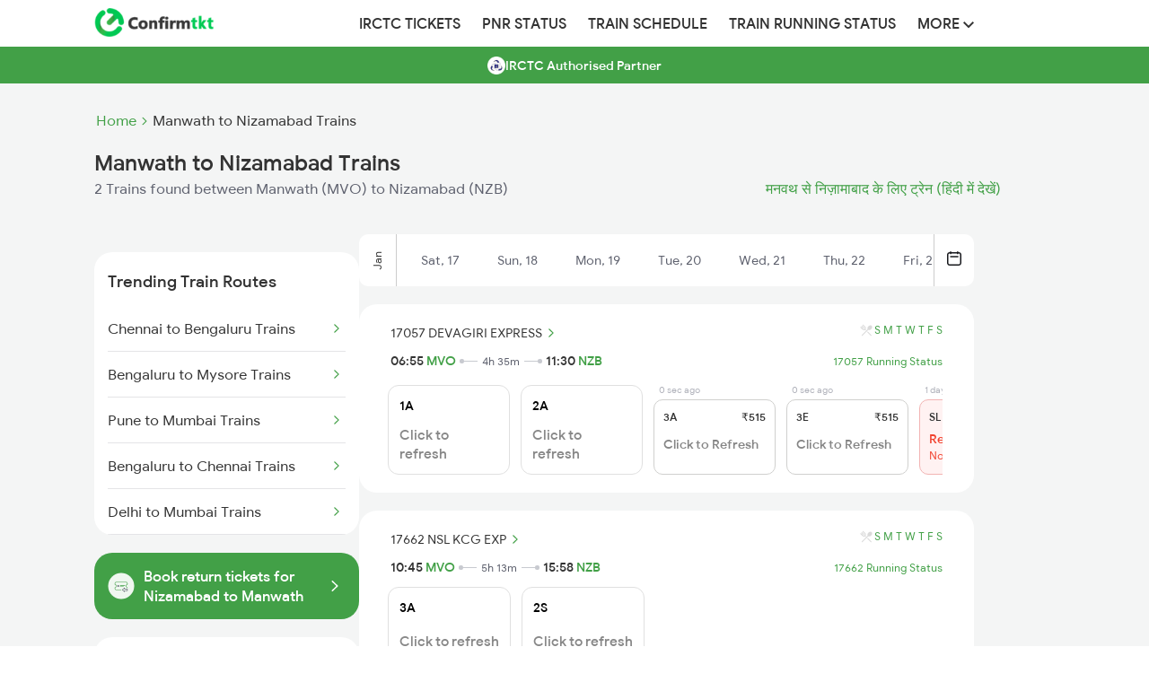

--- FILE ---
content_type: text/html; charset=UTF-8
request_url: https://www.confirmtkt.com/trains/manwath-to-nizamabad-train-tickets
body_size: 32202
content:
<!doctype html>

<html lang="en" ⚡>

<head>
  <script async src="https://cdn.ampproject.org/v0.js"></script>
  <style amp-boilerplate>
  body {
    -webkit-animation: -amp-start 8s steps(1, end) 0s 1 normal both;
    -moz-animation: -amp-start 8s steps(1, end) 0s 1 normal both;
    -ms-animation: -amp-start 8s steps(1, end) 0s 1 normal both;
    animation: -amp-start 8s steps(1, end) 0s 1 normal both
  }

  @-webkit-keyframes -amp-start {
    from {
      visibility: hidden
    }

    to {
      visibility: visible
    }
  }

  @-moz-keyframes -amp-start {
    from {
      visibility: hidden
    }

    to {
      visibility: visible
    }
  }

  @-ms-keyframes -amp-start {
    from {
      visibility: hidden
    }

    to {
      visibility: visible
    }
  }

  @-o-keyframes -amp-start {
    from {
      visibility: hidden
    }

    to {
      visibility: visible
    }
  }

  @keyframes -amp-start {
    from {
      visibility: hidden
    }

    to {
      visibility: visible
    }
  }
  </style><noscript>
    <style amp-boilerplate>
    body {
      -webkit-animation: none;
      -moz-animation: none;
      -ms-animation: none;
      animation: none
    }
    </style>
  </noscript>
  <script async custom-element="amp-analytics" src="https://cdn.ampproject.org/v0/amp-analytics-0.1.js"></script>
  <script async custom-element="amp-social-share" src="https://cdn.ampproject.org/v0/amp-social-share-0.1.js">
  </script>

  <meta charset="utf-8">
  <meta http-equiv="X-UA-Compatible" content="IE=edge">

  <meta name="robots" content="index, follow" />
  <meta name="description" content="Book confirmed Manwath to Nizamabad train tickets with ConfirmTkt online. Check Manwath to Nizamabad ticket fare, seat availability & timetable for 2 trains.">
  <meta name="keywords" content="Manwath to Nizamabad trains, Manwath to Nizamabad train tickets, Manwath to Nizamabad train seat availability, Manwath to Nizamabad train fare, Manwath to Nizamabad train timings, Manwath to Nizamabad train duration">
  <meta content="width=device-width, initial-scale=1.0" name="viewport">

  <meta property="og:type" content="website" />
  <meta property="og:title" content="Manwath to Nizamabad Trains: Book from 2 Trains, Check Fares, Timetable" />
  <meta property="og:description" content="Book confirmed Manwath to Nizamabad train tickets with ConfirmTkt online. Check Manwath to Nizamabad ticket fare, seat availability & timetable for 2 trains." />
  <meta property="og:url" content="https://www.confirmtkt.com/trains/manwath-to-nizamabad-train-tickets" />
  <meta property="og:image" content="https://www.confirmtkt.com/favicon.ico" />

  <meta name="twitter:card" content="summary" />
  <meta name="twitter:site" content="@confirmtkt" />
  <meta name="twitter:title" content="Manwath to Nizamabad Trains: Book from 2 Trains, Check Fares, Timetable" />
  <meta name="twitter:description" content="Book confirmed Manwath to Nizamabad train tickets with ConfirmTkt online. Check Manwath to Nizamabad ticket fare, seat availability & timetable for 2 trains." />
  <meta name="twitter:image" content="https://www.confirmtkt.com/favicon.ico" />

  <link rel="preload" href="https://cdn.confirmtkt.com/img/banner/downloadapp/
b7327b4d50a6e6f6cd602a853add4d22.webp" as="image">
  <link rel="canonical" href="https://www.confirmtkt.com/trains/manwath-to-nizamabad-train-tickets" />
  <link rel='alternate' href="https://confirmtktapp.sng.link/Bcudb/q2o4?_dl=confirmtkt%3A%2f%2flandOnListing%3Fsrc%3DMVO%26dest%3DNZB%26doj%3D18-01-2026" />

  <link rel="alternate" hreflang="en" href="https://www.confirmtkt.com/trains/manwath-to-nizamabad-train-tickets" />
  <link rel="alternate" hreflang="hi" href="https://www.confirmtkt.com/hi/trains/manwath-to-nizamabad-train-tickets" />

  <link rel="preload" href="https://cdn.confirmtkt.com/fonts/ixisans/ixi_regular.woff2" as="font" type="font/woff2"
    crossorigin />
  <link rel="preload" href="https://cdn.confirmtkt.com/fonts/ixisans/ixi_medium.woff2" as="font" type="font/woff2"
    crossorigin />


  <link rel="icon" href="/favicon.ico">
  <title>Manwath to Nizamabad Trains: Book from 2 Trains, Check Fares, Timetable</title>

  <style amp-custom>
    @font-face {
    font-family: 'ixi-sans';
    font-style: normal;
    font-weight: 400;
    font-display: swap;
    src:
      url('https://cdn.confirmtkt.com/fonts/ixisans/ixi_regular.woff2') format('woff2'),
      url('https://cdn.confirmtkt.com/fonts/ixisans/ixi_regular.woff') format('woff');
    /* Font metric overrides to reduce layout shift */
    ascent-override: 90%;
    descent-override: 22%;
    line-gap-override: 0%;
  }

  @font-face {
    font-family: 'ixi-sans';
    font-style: normal;
    font-weight: 500;
    font-display: swap;
    src:
      url('https://cdn.confirmtkt.com/fonts/ixisans/ixi_medium.woff2') format('woff2'),
      url('https://cdn.confirmtkt.com/fonts/ixisans/ixi_medium.woff') format('woff');
    /* Font metric overrides to reduce layout shift */
    ascent-override: 90%;
    descent-override: 22%;
    line-gap-override: 0%;
  }

  /* Utility Classes */
  .d-flex {
    display: flex;
  }

  .d-block {
    display: block;
  }

  .d-none {
    display: none;
  }

  .flex-center {
    display: flex;
    align-items: center;
    justify-content: center;
  }

  .flex-between {
    display: flex;
    justify-content: space-between;
    align-items: center;
  }

  .flex-column {
    display: flex;
    flex-direction: column;
  }

  .text-center {
    text-align: center;
  }

  .text-right {
    text-align: right;
  }

  .cursor-pointer {
    cursor: pointer;
  }

  .position-relative {
    position: relative;
  }

  .position-sticky {
    position: sticky;
  }

  .overflow-hidden {
    overflow: hidden;
  }

  .overflow-x-scroll {
    overflow-x: scroll;
  }

  .w-100 {
    width: 100%;
  }

  .h-100 {
    height: 100%;
  }

  .m-0 {
    margin: 0;
  }

  .mt-3 {
    margin-top: 3px;
  }

  .mt-12 {
    margin-top: 12px
  }

  .mt-40 {
    margin-top: 40px;
  }

  .mb-10 {
    margin-bottom: 10px;
  }

  .mt-20 {
    margin-top: 20px;
  }

  .mb-20 {
    margin-bottom: 20px;
  }

  .p-0 {
    padding: 0;
  }

  .p-10 {
    padding: 10px;
  }

  .p-15 {
    padding: 15px;
  }
  .p-15px {
    padding: 15px;
  }

  .p-20 {
    padding: 20px;
  }

  .px-15 {
    padding-left: 15px;
    padding-right: 15px;
  }

  .fs-12 {
    font-size: 12px;
  }

  .fs-14 {
    font-size: 14px;
  }

  .fs-16 {
    font-size: 16px;
  }

  .fs-18 {
    font-size: 18px;
  }

  .fs-20 {
    font-size: 20px;
  }

  .fs-24 {
    font-size: 24px;
  }

  .fw-400 {
    font-weight: 400;
  }

  .fw-500 {
    font-weight: 500;
  }

  .fw-600 {
    font-weight: 600;
  }

  .fw-700 {
    font-weight: 700;
  }

  .text-white {
    color: #fff;
  }

  .text-gray {
    color: #333;
  }

  .text-muted {
    color: #858585;
  }

  .text-primary {
    color: #42a047;
  }

  .text-danger {
    color: #d9534f;
  }

  .text-warning {
    color: #D48002;
  }

  .text-success {
    color: #42A047;
  }

  .text-error {
    color: #f1422e;
  }

  .text-dark-gray {
    color: #5E616E;
  }

  .bg-white {
    background-color: #fff;
  }

  .bg-gray {
    background-color: #333;
  }

  .bg-light-gray {
    background-color: #F4F5F5;
  }

  .bg-mobile-gray {
    background-color: #eaeaea;
  }

  .bg-primary {
    background-color: #42a047;
  }

  .bg-success {
    background-color: #F0F7F0;
  }

  .bg-warning {
    background-color: #FFF5E5;
  }

  .bg-error {
    background-color: #FFF2F2;
  }

  .border-radius {
    border-radius: 4px;
  }

  .border-radius-xl {
    border-radius: 20px;
  }

  .shadow {
    box-shadow: 0 3px 7px 0 rgba(0, 0, 0, .28);
  }

  .shadow-sm {
    box-shadow: 0 1px 3px 0 rgba(0, 0, 0, .28);
  }

  .text-decoration-none {
    text-decoration: none;
  }

  .list-style-none {
    list-style: none;
  }

  .list-style-circle {
    list-style: circle;
  }

  .float-left {
    float: left;
  }

  .vertical-align-middle {
    vertical-align: middle;
  }

  .white-space-nowrap {
    white-space: nowrap;
  }

  .text-overflow-ellipsis {
    text-overflow: ellipsis;
  }

  .z-index-100 {
    z-index: 100;
  }

  .gap-2 {
    gap: 2px;
  }

  .gap-10 {
    gap: 10px;
  }

  .gap-20 {
    gap: 20px;
  }

  .min-height-70vh {
    min-height: 70vh;
  }

  .max-width-100 {
    max-width: 100%;
  }

  .table-layout-fixed {
    table-layout: fixed;
  }

  .filter-invert-bright {
    filter: invert(1) brightness(2);
  }

  .color-unset {
    color: unset;
  }

  html {
    font-family: 'ixi-sans';
    -webkit-text-size-adjust: 100%;
    -ms-text-size-adjust: 100%
  }

  body {
    margin: 0
  }

  footer,
  header,
  nav {
    display: block
  }

  a {
    background-color: transparent
  }

  a:active,
  a:hover {
    outline: 0
  }

  h1 {
    margin: .67em 0;
    font-size: 2em
  }

  img {
    border: 0
  }

  button {
    margin: 0;
    font: inherit;
    color: inherit
  }

  button {
    overflow: visible
  }

  button {
    text-transform: none
  }

  button {
    -webkit-appearance: button;
    cursor: pointer
  }

  button::-moz-focus-inner {
    padding: 0;
    border: 0
  }
/* Header App Download Styles */
.header-app-download {
  display: flex;
  align-items: center;
  justify-content: space-between;
  gap: 16px;
  background-color: #42A047;
  border-radius: 0;
  margin: 0;
  width: 100%;
  font-family: "ixi-sans";
  position: relative;
  z-index: 1000;
  height: 80px;
}

.app-info {
  display: flex;
  align-items: center;
  gap: 12px;
  flex: 1;
}

.app-icon {
  flex-shrink: 0;
}

.app-icon img,
.app-icon amp-img {
  width: 40px;
  height: 40px;
  border: 1px solid #FFFFFF66;
  border-radius: 8px;
  background-color: rgba(255, 255, 255, 0.1);
}

.app-details {
  display: flex;
  flex-direction: column;
  gap: 4px;
}

.app-name {
  font-size: 12px;
  color: #FFFFFF;
  font-weight: 500;
  opacity: 0.9;
}

.main-heading {
  font-size: 12px;
  color: #FFFFFF;
  font-weight: 500;
  line-height: 1.2;
}

.rating-section {
  display: flex;
  align-items: center;
  gap: 8px;
}

.stars {
  display: flex;
  gap: 1px;
}

.star-rating {
  width: 60px;
  height: 12px;
  object-fit: contain;
}

.rating-text {
  font-size: 10px;
  color: #FFFFFF;
  font-weight: 400;
  opacity: 0.9;
}

.trusted-text {
  font-size: 10px;
  color: #FFFFFF;
  font-weight: 400;
  opacity: 0.8;
}

.download-button {
  background-color: #FFFFFF;
  color: #000000;
  padding: 12px 24px;
  border-radius: 8px;
  font-weight: 500;
  font-size: 16px;
  cursor: pointer;
  flex-shrink: 0;
  text-align: center;
  min-width: 80px;
  transition: opacity 0.2s ease;
  text-decoration: none;
}

.download-button:hover {
  opacity: 0.9;
  text-decoration: none;
}

.app-download-sticky-header {
  text-decoration: none;
}

.app-download-sticky-header:hover {
  text-decoration: none;
}

@media (max-width: 480px) {
  .header-app-download {
    padding: 12px 16px;
    gap: 12px;
    margin: 0;
  }

  .main-heading {
    font-size: 12px;
  }

  .download-button {
    padding: 10px 20px;
    font-size: 14px;
    font-weight: 500;
    min-width: 70px;
  }
}
/* Bottom Sheet Popup Styles */
.bottom-sheet-popup {
  position: fixed;
  bottom: 0;
  left: 0;
  width: 100%;
  z-index: 9999;
  box-shadow: none;
  box-sizing: border-box;
  background-color: transparent;
  background: none;
}

.bottom-sheet-popup img {
  width: 100%;
  height: auto;
  display: block;
}

.bottom-sheet-overlay {
  position: fixed;
  top: 0;
  left: 0;
  width: 100%;
  height: 100%;
  background-color: rgba(0, 0, 0, 0.5);
}

.bottom-sheet-popup, .bottom-sheet-overlay {
  opacity: 0;
  visibility: hidden;
  animation: show 0.5s ease forwards;
  animation-delay: 5s;
}

@keyframes show {
  to {
    opacity: 1;
    visibility: visible;
  }
}

.circle-overlay {
  position: absolute;
  top: 10px;
  right: 10px;
  background-color: white;
  border-radius: 50%;
  display: flex;
  justify-content: center;
  align-items: center;
  width: 22px;
  height: 22px;
  z-index: 9999;
}

.close-icon {
  background: white;
  font-size: 12px;
  cursor: pointer;
  color: #5E616E;
  z-index: 9999;
}

  /*! Source: https://github.com/h5bp/html5-boilerplate/blob/master/src/css/main.css */
  @media print {

    *,
    :after,
    :before {
      color: #000;
      text-shadow: none;
      background: 0 0;
      -webkit-box-shadow: none;
      box-shadow: none
    }

    a,
    a:visited {
      text-decoration: underline
    }

    a[href]:after {
      content: " ("attr(href) ")"
    }

    a[href^="#"]:after {
      content: ""
    }

    img {
      page-break-inside: avoid
    }

    img {
      max-width: 100%
    }

    h2,
    h3,
    p {
      orphans: 3;
      widows: 3
    }

    h2,
    h3 {
      page-break-after: avoid
    }
  }

  * {
    -webkit-box-sizing: border-box;
    -moz-box-sizing: border-box;
    box-sizing: border-box
  }

  :after,
  :before {
    -webkit-box-sizing: border-box;
    -moz-box-sizing: border-box;
    box-sizing: border-box
  }

  html {
    font-size: 10px;
    -webkit-tap-highlight-color: transparent
  }

  body {
    font-family: 'ixi-sans';
    font-size: 14px;
    line-height: 1.42857143;
    color: #333;
    background-color: #fff
  }

  button {
    font-family: 'ixi-sans';
    font-size: inherit;
    line-height: inherit
  }

  a {
    color: #42a047;
    text-decoration: none
  }

  a:focus,
  a:hover {
    color: #42a047;
    text-decoration: underline
  }

  a:focus {
    /* outline: thin dotted; */
    /* outline: 5px auto -webkit-focus-ring-color; */
    outline-offset: -2px
  }

  img {
    vertical-align: middle
  }

  h1,
  h2,
  h3,
  h4,
  h5 {
    font-family: 'ixi-sans';
    font-weight: 500;
    line-height: 1.1;
    color: inherit
  }

  h1,
  h2,
  h3 {
    margin-top: 20px;
    margin-bottom: 10px
  }

  h4,
  h5 {
    margin-top: 10px;
    margin-bottom: 10px
  }

  h1 {
    font-size: 24px
  }

  h2 {
    font-size: 18px
  }

  h3 {
    font-size: 16px
  }

  h4 {
    font-size: 14px
  }

  h5 {
    font-size: 14px
  }

  p {
    margin: 0 0 10px
  }

  .text-right {
    text-align: right
  }

  ul {
    margin-top: 0;
    margin-bottom: 10px
  }

  address {
    margin-bottom: 20px;
    font-style: normal;
    line-height: 1.42857143
  }

  .container {
    padding-right: 15px;
    padding-left: 15px;
    margin-right: auto;
    margin-left: auto
  }

  @media (min-width:768px) {
    .container {
      width: 750px
    }
  }

  @media (min-width:992px) {
    .container {
      width: 970px
    }
  }

  @media (min-width:1200px) {
    .container {
      width: 1100px
    }
  }

  .container-fluid {
    padding-right: 15px;
    padding-left: 15px;
    margin-right: auto;
    margin-left: auto
  }

  .row {
    margin-right: -15px;
    margin-left: -15px
  }

  .col-md-1,
  .col-md-12,
  .col-md-2,
  .col-md-3,
  .col-xs-11 {
    position: relative;
    min-height: 1px;
    padding-right: 15px;
    padding-left: 15px
  }

  .col-xs-11 {
    float: left
  }

  .col-xs-11 {
    width: 91.66666667%
  }

  .col-xs-offset-1 {
    margin-left: 8.33333333%
  }

  @media (min-width:992px) {

    .col-md-1,
    .col-md-12,
    .col-md-2,
    .col-md-3 {
      float: left
    }

    .col-md-12 {
      width: 100%
    }

    .col-md-3 {
      width: 25%
    }

    .col-md-2 {
      width: 16.66666667%
    }

    .col-md-1 {
      width: 8.33333333%
    }
  }

  .btn {
    display: inline-block;
    padding: 6px 12px;
    margin-bottom: 0;
    font-size: 14px;
    font-weight: 400;
    line-height: 1.42857143;
    text-align: center;
    white-space: nowrap;
    vertical-align: middle;
    -ms-touch-action: manipulation;
    touch-action: manipulation;
    cursor: pointer;
    -webkit-user-select: none;
    -moz-user-select: none;
    -ms-user-select: none;
    user-select: none;
    background-image: none;
    border: 1px solid transparent;
    border-radius: 4px
  }

  .btn:active:focus,
  .btn:focus {
    /* outline: thin dotted; */
    /* outline: 5px auto -webkit-focus-ring-color; */
    outline-offset: -2px
  }

  .btn:focus,
  .btn:hover {
    /* color: #333; */
    text-decoration: none
  }

  .btn:active {
    background-image: none;
    outline: 0;
    -webkit-box-shadow: inset 0 3px 5px rgba(0, 0, 0, .125);
    box-shadow: inset 0 3px 5px rgba(0, 0, 0, .125)
  }

  .btn-default {
    color: #333;
    background-color: #fff;
    border-color: #ccc
  }

  .btn-default:focus {
    color: #333;
    /* background-color: #e6e6e6; */
    border-color: #8c8c8c
  }

  .btn-default:hover {
    color: #333;
    /* background-color: #e6e6e6; */
    border-color: #adadad
  }

  .btn-default:active {
    color: #333;
    /* background-color: #e6e6e6; */
    border-color: #adadad
  }

  .btn-default:active:focus,
  .btn-default:active:hover {
    color: #333;
    /* background-color: #d4d4d4; */
    border-color: #8c8c8c
  }

  .btn-default:active {
    background-image: none
  }

  .btn-danger {
    color: #fff;
    background-color: #d9534f;
    border-color: #d43f3a
  }

  .btn-danger.focus,
  .btn-danger:focus {
    color: #fff;
    background-color: #c9302c;
    border-color: #761c19
  }

  .btn-danger:hover {
    color: #fff;
    background-color: #c9302c;
    border-color: #ac2925
  }

  .btn-danger.active,
  .btn-danger:active,
  .open>.dropdown-toggle.btn-danger {
    color: #fff;
    background-color: #c9302c;
    border-color: #ac2925
  }

  .btn-danger.active.focus,
  .btn-danger.active:focus,
  .btn-danger.active:hover,
  .btn-danger:active.focus,
  .btn-danger:active:focus,
  .btn-danger:active:hover,
  .open>.dropdown-toggle.btn-danger.focus,
  .open>.dropdown-toggle.btn-danger:focus,
  .open>.dropdown-toggle.btn-danger:hover {
    color: #fff;
    background-color: #ac2925;
    border-color: #761c19
  }

  .btn-danger.active,
  .btn-danger:active,
  .open>.dropdown-toggle.btn-danger {
    background-image: none
  }

  .btn-danger.disabled,
  .btn-danger.disabled.active,
  .btn-danger.disabled.focus,
  .btn-danger.disabled:active,
  .btn-danger.disabled:focus,
  .btn-danger.disabled:hover,
  .btn-danger[disabled],
  .btn-danger[disabled].active,
  .btn-danger[disabled].focus,
  .btn-danger[disabled]:active,
  .btn-danger[disabled]:focus,
  .btn-danger[disabled]:hover,
  fieldset[disabled] .btn-danger,
  fieldset[disabled] .btn-danger.active,
  fieldset[disabled] .btn-danger.focus,
  fieldset[disabled] .btn-danger:active,
  fieldset[disabled] .btn-danger:focus,
  fieldset[disabled] .btn-danger:hover {
    background-color: #d9534f;
    border-color: #d43f3a
  }

  .btn-danger .badge {
    color: #d9534f;
    background-color: #fff
  }

  .btn-sm {
    padding: 5px 10px;
    font-size: 12px;
    line-height: 1.5;
    border-radius: 3px
  }

  .collapse {
    display: none
  }

  .nav {
    padding-left: 0;
    margin-bottom: 0;
    list-style: none
  }

  .nav>li {
    position: relative;
    display: block
  }

  .nav>li>a {
    position: relative;
    display: block;
    padding: 10px 12px
  }

  .nav>li>a:focus,
  .nav>li>a:hover {
    text-decoration: none;
    background-color: #eee
  }

  @media (min-width:768px) {
    .navbar-header {
      float: left
    }
  }

  .navbar-collapse {
    padding-right: 15px;
    padding-left: 15px;
    overflow-x: visible;
    -webkit-overflow-scrolling: touch;
    border-top: 1px solid transparent;
    -webkit-box-shadow: inset 0 1px 0 rgba(255, 255, 255, .1);
    box-shadow: inset 0 1px 0 rgba(255, 255, 255, .1)
  }

  @media (min-width:768px) {
    .navbar-collapse {
      width: auto;
      border-top: 0;
      -webkit-box-shadow: none;
      box-shadow: none
    }

    .navbar-collapse.collapse {
      display: block;
      height: auto;
      padding-bottom: 0;
      overflow: visible
    }
  }

  .container-fluid>.navbar-collapse,
  .container-fluid>.navbar-header {
    margin-right: -15px;
    margin-left: -15px
  }

  @media (min-width:768px) {

    .container-fluid>.navbar-collapse,
    .container-fluid>.navbar-header {
      margin-right: 0;
      margin-left: 0
    }
  }

  .navbar-brand {
    float: left;
    height: 50px;
    padding: 15px 0;
    margin: 0;
  }

  .navbar-brand:focus,
  .navbar-brand:hover {
    text-decoration: none
  }

  .navbar-brand>img {
    display: block
  }

  .navbar-nav {
    margin: 0 0;
  }

  .navbar-default {
    background-color: #f8f8f8;
    border-color: #e7e7e7
  }

  .navbar-default .navbar-brand {
    color: #777
  }

  .navbar-default .navbar-brand:focus,
  .navbar-default .navbar-brand:hover {
    color: #5e5e5e;
    background-color: transparent
  }

  .navbar-default .navbar-collapse {
    border-color: #e7e7e7
  }

  .breadcrumb {
    padding: 8px 15px;
    margin-bottom: 20px;
    list-style: none;
    background-color: #f5f5f5;
    border-radius: 4px
  }

  .breadcrumb>li {
    display: inline-block
  }

  .breadcrumb>li+li:before {
    padding: 0 5px;
    color: #ccc;
    content: "/\00a0"
  }

  .container-fluid:after,
  .container-fluid:before,
  .container:after,
  .container:before,
  .nav:after,
  .nav:before,
  .navbar-collapse:after,
  .navbar-collapse:before,
  .navbar-header:after,
  .navbar-header:before,
  .row:after,
  .row:before {
    display: table;
    content: " "
  }

  .container-fluid:after,
  .container:after,
  .nav:after,
  .navbar-collapse:after,
  .navbar-header:after,
  .row:after {
    clear: both
  }

  * {
    font-family: 'ixi-sans'
  }

  body {
    font-family: 'ixi-sans';
    overflow-x: hidden
  }

  .authorized-partner-label {
    background-color: #42a047;
    text-align: center;
    color: #fff;
    margin-bottom: 30px;
    display: flex;
    gap: 8px;
    align-items: center;
    justify-content: center;
  }

  .authorized-partner-label p {
    font-size: 14px;
    font-weight: 500;
    margin-top: 11px;
  }

  .authorized-partner-logo {
    border-radius: 4px;
  }

  .coupon {
    width: 70%;
    padding: 10px;
    margin: auto;
    cursor: pointer;
    box-shadow: 0 3px 7px 0 rgba(0, 0, 0, .28)
  }

  ul>li {
    list-style: none
  }

  .shadow {
    box-shadow: 0 3px 7px 0 rgba(0, 0, 0, .28)
  }

  .urls {
    text-decoration: none;
    color: #444343
  }

  .toptrainsroutes {
    width: 80%;
    margin-left: 10%;
    margin-top: 20px;
    padding: 20px;
    box-shadow: 0 3px 7px 0 rgba(0, 0, 0, .28)
  }

  .popularRoutes {
    width: 50%;
    padding: 20px;
    box-shadow: 0 3px 7px 0 rgba(0, 0, 0, .28);
    margin-right: 10px
  }

  .popularRoutes li,
  .toptrainsroutes li {
    margin-bottom: 10px;
    font-size: 16px;
  }

  .operator {
    margin-bottom: 10px;
    border: solid 1px #e2e2e2;
    box-shadow: 1px 1px 2px #e2e2e2
  }

  .operator1 {
    margin-bottom: 10px;
    margin-top: 5px;
    border: solid 1px #e2e2e2;
    box-shadow: 1px 1px 2px #e2e2e2;
    width: 95%;
    margin-left: 2.5%
  }

  .traindata {
    min-height: 100px;
    padding: 10px;
    text-align: center
  }

  .headers {
    font-size: 14px;
    color: grey;
    margin-top: 10px;
    font-weight: 700
  }

  .generic {
    padding: 20px;
    box-shadow: 0 1px 3px 0 rgba(0, 0, 0, .28);
    cursor: pointer
  }

  .ques {
    font-weight: 700
  }

  .Faqs {
    padding: 20px;
    border: solid 1px #e2e2e2;
    margin-top: 20px
  }

  .Faqs pre {
    margin: 0;
    white-space: pre-line;
  }

  .Imptrains {
    display: flex;
    margin-top: 20px;
    text-align: center
  }

  .price {
    float: left
  }

  .social-icons {
    color: #fff
  }

  .social-widget ul.social-icons li a i {
    font-size: 1.4em;
    width: 36px;
    height: 36px;
    color: #fff;
    line-height: 36px;
    text-align: center;
    display: block;
    border-radius: 2px
  }

  .facebook i {
    background-color: #507cbe
  }

  .twitter i {
    background-color: #63cdf1
  }

  .google i {
    background-color: #f16261
  }

  ul {
    list-style: none outside none;
    padding-left: 0;
    margin: 0
  }

  .social-widget ul.social-icons li {
    display: inline-block;
    margin-right: 4px;
    margin-bottom: 4px
  }

  .footer-refreshed-heading {
    font-weight: 400;
    font-size: 16px;
    margin-bottom: 10px;
    color: #333;
  }

  .nodata {
    display: flex;
    flex-direction: column;
    align-items: center;
    gap: 16px;
    min-height: 70vh;
    margin-bottom: 5rem;
    background-color: #F4F5F5;

    max-width: 50vh;  }

  .nodata-search {
    text-align: center;
    margin: 48px 0;
    font-size: 16px;
    font-weight: 500;
  }

  .nodata>button {
    font-size: 16px;
    font-weight: 500;
    color: #42a047;
    background: #fff;
    padding: 14px 24px;
    border-radius: 6px;
    border: solid 1px #42a047;
    width: 100%;
  }

  .nodata>span {
    color: #858585;
    font-size: 14px;
  }

  .column {
    float: left;
    width: 60%;
  }

  .breadcrumb {
    padding: 4px
  }

  .main-header {
    background-color: #fff;
    box-shadow: 0 6px 6px 0 rgba(187, 187, 187, 0.2);
  }

  body {
    font-family: 'ixi-sans';
  }

  img {
    vertical-align: middle;
  }

  /* Responsive images */
  .img-responsive {
    display: block;
    max-width: 100%;
    height: auto;
  }

  /* Navbar and Header styles */
  .navbar {
    width: 1100px;
    margin: 0 auto;
    padding-left: 15px;
    padding-right: 15px;
  }

  .navbar-nav {
    display: flex;
    align-items: center;
    height: 52px;
  }

  .navbar-nav>li {
    position: relative;
    display: block;
  }

  .navbar-nav>li>a {
    color: #333;
    font-size: 16px;
    font-weight: 500;
    font-family: 'ixi-sans';
    text-transform: uppercase;
  }

  .navbar-nav>li>a:hover {
    color: #42a047;
    background: transparent;
  }

  .navbar-brand {
    height: 50px;
    float: left;
    display: flex;
    align-items: center;
    margin-right: 150px;
  }

  header .navbar-brand img {
    vertical-align: middle;
  }

  header button {
    border: 1px solid #913018;
    border-radius: 5px;
  }

  .icon-bar {
    background-color: #ec6140;
  }

  .pull-right {
    /* float: right; */
  }

  .navbar-elements-gap {
    gap: 10px;
  }

  /* Dropdown styles */
  .dropdown {
    position: relative;
  }

  .dropdown-toggle {
    cursor: pointer;
  }

  .dropdown-toggle:focus {
    outline: 0;
  }

  .dropdown-menu {
    position: absolute;
    top: 100%;
    left: 0;
    z-index: 1000;
    display: none;
    float: left;
    min-width: 160px;
    padding: 5px 0;
    margin: 0;
    font-size: 14px;
    text-align: left;
    list-style: none;
    background-color: #fff;
    background-clip: padding-box;
    border-radius: 4px;
    box-shadow: 0 6px 12px rgba(0, 0, 0, .175);
    margin-top: -15px;
  }

  .dropdown-menu>li {
    position: relative;
  }

  .dropdown-menu>li>a {
    display: block;
    padding: 3px 20px;
    clear: both;
    font-weight: 400;
    line-height: 1.42857143;
    color: #333;
    white-space: nowrap;
    text-decoration: none;
  }

  .dropdown-menu>li>a:focus,
  .dropdown-menu>li>a:hover {
    color: #262626;
    text-decoration: none;
    background-color: #f5f5f5;
  }

  .dropdown-toggle:hover~.dropdown-menu,
  .dropdown-menu:hover {
    display: block;
  }

  /* Clearfix for various elements */
  .container-fluid:after,
  .container-fluid:before,
  .nav:after,
  .nav:before,
  .navbar-collapse:after,
  .navbar-collapse:before,
  .navbar-header:after,
  .navbar-header:before,
  .navbar:after,
  .navbar:before,
  .row:after,
  .row:before {
    display: table;
    content: " ";
  }

  .container-fluid:after,
  .nav:after,
  .navbar-collapse:after,
  .navbar-header:after,
  .navbar:after,
  .row:after {
    clear: both;
  }

  @media only screen and (max-width: 460px) {
    .brand-logo {
      padding-top: 10px
    }
  }

  .selector1 {
    float: left;
    width: 16%;
    padding: 5px
  }

  .selector {
    margin-top: 5px;
    text-align: center;
  }

  .selector:after {
    content: "";
    display: table;
    clear: both
  }

  .a {
    color: #42a047;
    font-weight: 700;
    font-size: 14px;
    margin-right: 4px
  }

  .a:hover {
    color: #42a047
  }

  h3,
  h5 {
    font-size: 24px;
    margin-top: 0px
  }

  .stnname {
    display: inline-block;
    width: 49%;
    text-overflow: ellipsis;
    overflow: hidden;
    white-space: nowrap;
  }

  .duration {
    font-size: 10px;
    position: absolute;
    top: 35%;
    left: 45%
  }

  .col {
    float: left;
    width: 33.33%;
  }

  .row:after {
    content: "";
    display: table;
    clear: both;
  }

  .line {
    margin-top: 7px;
    width: 100%;
    background: #999;
    height: 1px;
    float: left;
  }

  .point {
    margin-top: -6px;
    width: 0;
    height: 0;
    border-top: 5px solid transparent;
    border-bottom: 5px solid transparent;
    border-left: 5px solid #999;
    float: right;
  }

  h1 {
    margin: 0px;
    padding: 5px;
    font-size: 30px;
  }

  .today {
    color: #fff;
    background: #42a047;
    border: none;
    border: solid 1px #d6d6d6;
  }

  @media screen and (max-width: 600px) {
    .urls {
      text-overflow: ellipsis;
      overflow: hidden;
      white-space: nowrap;
    }



    .operator,
    .coupon,
    .generic {
      width: 90%;
      min-height: unset;
      padding: 5px
    }

    .popularRoutes,
    .toptrainsroutes {
      width: 90%;
      margin-left: 5%;
      margin-top: 0px;
    }

    .Imptrains {
      display: unset
    }

    .bread-crumb {
      font-size: 12px;
      display: flex;
    }

    .bread-crumb .list {
      color: #858585;
    }
  }

  .flexy {
    display: flex;
    justify-content: space-between;
    align-items: center;
  }

  .flex-center {
    display: flex;
    justify-content: center;
    align-items: center;
  }

  .flex {
    display: flex;
    align-items: center;
  }

  .btn-default.today:hover {
    color: #fff;
  }

  .header-mobile {
    background: #fff;
    height: 48px;
    padding: 12px 16px;
    position: -webkit-sticky;
    line-height: normal;
    width: 100%;
    z-index: 100;
    display: flex;
    justify-content: space-between;
    align-items: center;
  }

  .mobile-icon {
    width: 40px;
    justify-content: end;
  }

  .mobile-icon:focus {
    outline: none;
  }

  .content-wrap {
    padding: 15px 15px 7px 15px;
    display: flex;
    background: #fff;
  }

  .sticky {
    position: sticky;
    top: 0;
  }

  .title h1 {
    font-size: 16px;
  }

  .title .sub-text {
    color: #858585;
    font-size: 14px;
    margin: 0;
    font-weight: normal;
    margin-top: 4px;
  }

  .content-wrap .bread-crumb a {
    font-size: 12px;
  }

  .bread-crumb-desktop {
    display: flex;
    margin-bottom: 8px;
  }

  .bread-crumb-desktop a {
    font-size: 16px;
    display: flex;
    margin-left: 2px;
  }

  .content-wrap h1 {
    margin: 0;
    text-overflow: ellipsis;
    overflow: hidden;
    white-space: nowrap;
    padding: 0;
  }

  .btn-default.today {
    color: white;
    background: #42a047;
    border: none;
    border: solid 1px #42a047;
  }

  .btns-wrap {
    display: flex;
    flex-direction: row;
    gap: 10px;
  }

  .train-list-wrap {
    display: flex;
    flex-direction: column;
    margin-bottom: 20px;
  }

  .train-list-wrap-desktop {
    display: flex;
    flex-direction: column;
  }

  .train {
    background-color: #fff;
    border-radius: 2px;
    color: #000;
    padding: 15px 0;
    border-top: 1px solid #E5E4E2;
  }

  .train-desktop {
    background-color: #fff;
    border-radius: 2px;
    color: #000;
    padding: 20px;
    border-radius: 20px;
    margin-bottom: 20px;
  }

  .train-time {
    color: #333;
    font-size: 14px;
    display: flex;
    font-weight: 500;
  }

  .click-text {
    color: #42A047;
    font-size: 12px;
    font-weight: 400;
  }

  .train-duration {
    color: #5E616E;
    margin: 0 4px;
    font-size: 12px;
    font-weight: 400;
    display: flex;
    justify-content: center;
    align-items: center;
  }

  .train-duration-dot {
    background-color: #C8CAD0;
    border-radius: 9999px;
    height: 5px;
    width: 5px;
  }

  .train-duration-line {
    background-color: #C8CAD0;
    height: 1px;
    width: 15px;
  }

  .train-duration-text {
    margin-left: 5px;
    margin-right: 5px;
  }

  .train-class-card {
    display: flex;
    flex-direction: row;
    overflow: scroll;
    margin-top: 12px;
  }

  .trains-class-desktop {
    margin-right: 15px;
  }

  .train-class-card::-webkit-scrollbar {
    display: none;
  }

  .cls-item {
    background-color: #f8f8f8;
    cursor: pointer;
    display: inline-block;
    font-size: 1rem;
    -webkit-user-select: none;
    user-select: none;
    min-width: 136px;
    min-height: 84px;
    padding: 10px 10px 6px 10px;
    border-radius: 10px;
  }

  .cls-no-data {
    color: #858585;
    font-size: 12px;
    text-transform: capitalize;
  }

  .days-of-run {
    font-size: 12px;
    color: #000;
  }

  .days-of-run>.not {
    color: #e6e6e6;
  }

  .train-btns {
    font-size: 12px;
    margin-top: 12px;
  }

  .download {
    display: grid;
    grid-template-columns: 1fr auto;
    align-items: center;
    background-color: #d3e5cf;
    border-radius: 4px;
    font-size: 12px;
    box-shadow: 0 2px 4px 0 #d6d6d6;
  }

  .download>* {
    padding: 8px;
  }

  .download h3 {
    font-size: 12px;
    margin: 0;
    line-height: 1.2;
  }

  .download__book-ticket {
    font-weight: 500;
    background-color: #42a047;
    color: #fff;
    border-radius: 4px;
    border-bottom-left-radius: 0px;
    border-top-left-radius: 0px;
    height: 44px;
  }

  .prediction {
    font-size: 14px;
    margin-top: 6px;
    font-weight: 500;
  }

  .travel-guarantee {
    font-size: 12px;
    display: flex;
    align-items: center;
  }

  .low {
    color: #f1422e;
  }

  .probable {
    color: #D48002;
  }

  .confirm {
    color: #42A047;
  }

  .default {
    color: #5c5c5c;
    background-color: #fff;
    border: 1px solid #d0d0ce;
  }

  .default-avl {
    color: #5c5c5c;
  }

  .confirm-bg {
    background-color: #F0F7F0;
  }

  .probable-bg {
    background-color: #FFF5E5;
  }

  .low-bg {
    background-color: #FFF2F2;
  }

  .confirm-border {
    border: 1px solid #B3D9B5;
  }

  .probable-border {
    border: 1px solid #FFE1B3;
  }

  .low-border {
    border: 1px solid #F2B4B3;
  }

  .avl-price {
    font-size: 12px;
    font-weight: 500;
  }

  .prediction-sub {
    font-size: 12px;
    margin-bottom: 6px;
    font-weight: 400;
  }

  .cache-time {
    color: #ADAFB8;
    font-size: 10px;
    padding: 4px 6px 0;
    font-weight: 400;
    margin-bottom: 3px;
  }

  .train-availability-card {
    margin-left: 12px;
  }

  section a {
    color: #42a047;
  }


  /* FOOTER¯ */

  footer {
    background: #333;
    padding: 0;
  }

  footer h4 {
    color: #fff;
    font-size: 26px;
    margin: 10px 0;
  }

  footer h3 {
    color: #fff;
    font-size: 26px;
    margin: 10px 0;
  }

  footer .nav-list {
    display: flex;
    margin-top: 8px;
  }

  ul,
  li {
    list-style: none;
    margin: 0;
    padding: 0;
  }

  .nav-list li a {
    margin-right: 16px;
    color: #5c5c5c;
  }

  .nav-list li a:hover {
    color: #d3d3d3;
  }

  footer .copyright p {
    color: #fff;
  }

  ul.social-icons {
    display: inline-flex;
  }

  ul.social-icons li {
    margin-right: 8px;
  }

  ul.social-icons li a i {
    font-size: 1.4em;
    width: 36px;
    height: 36px;
    color: #fff;
    line-height: 36px;
    text-align: center;
    border-radius: 2px;
  }

  .facebook i {
    background-color: #507CBE;
  }

  .twitter i {
    background-color: #63CDF1;
  }

  .google i {
    background-color: #F16261;
  }

  address {
    margin: 0;
  }

  a:hover {
    text-decoration: underline;
  }

  @media screen and (max-width: 767px) {
    .footer-wrap {
      padding: 2rem;
    }


    footer h4 {
      font-size: 20px;
    }

    footer h3 {
      font-size: 20px;
    }

    footer .nav-list {
      display: flex;
      flex-wrap: wrap;
      gap: 10px;
    }

    .footer-wrap .column2 {
      display: flex;
      align-items: center;
      margin-left: -36px;
    }

    footer .row {
      margin: 0;
    }

  }

  @media screen and (min-width: 768px) {
    /* DEsktop Tablets */

    .footer-wrap {
      width: 960px;
      margin: 0 auto;
    }

    .footer-wrap .column1 {
      width: 60%;
      float: left;
    }

    footer .nav-list {
      display: flex;
      flex-wrap: wrap;
      gap: 10px;
      width: 80%;

    }

    .footer-wrap .column2 {
      width: 40%;
      float: left;
      display: flex;
      align-items: center;
    }

    footer .row {
      padding-top: 32px;
      margin: 0;
    }
  }

  .h2-header {
    font-size: 24px;
    margin-top: 0;
  }

  .faq-header {
    margin-left: 15px;
  }

  .hyperlink {
    color: #42a047;
  }

  .separator {
    padding: 0 5px;
    color: #ccc;
  }

  .breadcrumb-nav {
    padding-top: 4px;
    padding-bottom: 5px;
  }

  .visually-hidden {
    position: absolute;
    width: 1px;
    height: 1px;
    margin: -1px;
    padding: 0;
    overflow: hidden;
    clip: rect(0, 0, 0, 0);
    border: 0;
  }

  /* FOOTER ENDs */

  /* Return trip Container Mweb  Starts */
  .return-trip-cntnr {
    background-color: #42A047;
    margin-left: 15px;
    border-radius: 100px 0 0 100px;
    display: flex;
    align-items: center;
  }

  .return-trip-link {
    text-decoration: none;
    display: flex;
    padding: 10px 15px 10px 15px;
    align-items: center;
    gap: 10px;
  }

  .return-trip-text {
    color: #FFF;
    font-size: 16px;
    font-weight: 500;
  }

  /* return trip container Mweb Ends */

  /* Why Book Section Mweb Start */

  .why-book-section {
    display: flex;
    align-items: center;
    background-color: #FFF;
    padding: 15px 0px 15px 0px;
    flex-direction: column;
  }

  .why-book-section-heading {
    font-size: 18px;
    font-weight: 500;
    padding-bottom: 10px;
    padding-left: 15px;
    padding-right: 15px;
  }

  .why-book-section-placeholder {
    width: 32px;
    height: 32px;
    border-radius: 50%;
    background-color: #F4F5F5;
    margin-right: 15px;
    flex-shrink: 0;
  }

  .why-book-section-content {
    display: flex;
    flex-direction: column;
  }

  .why-book-section-content h3 {
    font-size: 16px;
    font-weight: 500;
    margin-bottom: 6px;
  }

  .why-book-section-content p {
    font-size: 12px;
    font-weight: 400;
    color: #5E616E;
  }

  .why-book-section-cntnr {
    display: flex;
  }

  .why-book-section-content-cntnr {
    padding-left: 15px;
    padding-right: 15px;
    margin: 0 auto;
    gap: 10px;
    display: flex;
    flex-wrap: wrap;
    justify-content: flex-start;
  }

  /* Why Book Section Mweb Ends */

  /* Interlinkings Mweb Start */

  .interlinking-cntnr-heading {
    background-color: #F4F5F5;
    margin: 0;
    font-size: 16px;
    font-weight: 500;
    padding: 10px 15px;
    color: #333;
  }

  .interlinking-cntnr-heading-desktop {
    margin: 0;
    font-size: 18px;
    font-weight: 500;
    padding: 20px 15px 10px 15px;
    color: #333;
    background-color: #fff;
    border-radius: 20px 20px 0 0;
  }

  .scrollable-container-desktop {
    margin-top: 20px;
  }

  .scrollable-div {
    max-height: 248px;
    overflow-y: auto;
    padding: 10px 15px;
  }

  .scrollable-div p {
    margin: 5px 0;
  }

  .scrollable-div hr {
    margin: 5px 0;
    border: none;
    border-top: 1px solid #ccc;
  }

  .scrollable-div-desktop {
    max-height: 260px;
    overflow-y: auto;
    padding: 10px 15px;
    background-color: #fff;
    border-radius: 0 0 20px 20px;
  }

  .scrollable-div-desktop p {
    margin: 5px 0;
  }

  .scrollable-div-desktop hr {
    margin: 5px 0;
    border: none;
    border-top: 1px solid #e4e4e7;
  }

  .route-link {
    text-decoration: none;
  }

  .route-link-element {
    padding-top: 10px;
    padding-bottom: 10px;
    font-size: 14px;
    font-weight: 400;
    color: #333;
  }

  .route-link-element-desktop {
    padding-top: 10px;
    padding-bottom: 10px;
    font-size: 16px;
    font-weight: 400;
    color: #333;
  }

  .route-link-container {
    display: flex;
    justify-content: space-between;
    align-items: center;
    margin-top: -6px;
    margin-bottom: -6px;
  }

  /* Interlinkings Mweb Ends */

  /* Mobile Header Starts */

  .mobile-header {
    width: 100%;
    background-color: #fff;
    padding: 10px 20px;
    position: sticky;
    top: 0;
    z-index: 1001;
  }

  .mobile-header-content {
    display: flex;
    align-items: center;
  }

  .mobile-header-icon {
    width: 24px;
    height: 24px;
    margin-right: 10px;
  }

  .mobile-header-text {
    display: flex;
    flex-direction: column;
    overflow: hidden;
    gap: 5px;
  }

  .mobile-header-title,
  .mobile-header-subtitle {
    margin: 0;
    white-space: nowrap;
    overflow: hidden;
    text-overflow: ellipsis;
  }

  .mobile-header-title {
    font-weight: 500;
    font-size: 20px;
    padding: 0;
    padding-top: 2px;
    padding-bottom: 2px;
  }

  .mobile-header-subtitle {
    font-size: 14px;
    color: #5E616E;
  }

  /* Mobile Header Ends */

  /* ExploreMore Section Mweb Starts */
  @media (max-width: 699px) {
    .explore-more-container {
      padding: 0px 15px 30px 15px;
    }
  }

  .explore-more-container-header {
    font-weight: 500;
    font-size: 18px;
    margin-bottom: 20px;
  }

  .explore-more-icons {
    display: flex;
    justify-content: space-between;
    border-radius: 20px;
    padding: 10px;
    box-shadow: 0 0 10px 0 rgba(0, 0, 0, 0.1);
    background: #fff;
  }

  .explore-more-icon-item {
    text-align: center;
    flex: 1;
    margin: 10px;
    position: relative;
  }

  .explore-more-icon-item img {
    display: block;
    margin: 0 auto 10px auto;
  }

  .explore-more-text {
    font-size: 12px;
    color: #333333;
  }

  .explore-more-link {
    text-decoration: none;
    color: inherit;
  }

  .explore-more-separator {
    display: none;
    /* Hide by default */
  }

  /* Show separators for screen sizes greater than 700px */
  @media (min-width: 700px) {
    .explore-more-container {
      margin-bottom: 50px;
      margin-top: 20px;
    }

    .explore-more-container-header {
      font-weight: 600;
      font-size: 22px;
      margin-bottom: 20px;
    }

    .explore-more-text {
      font-size: 16px;
      color: #333;
    }

    .explore-more-separator {
      display: block;
      /* Show separators */
      background-color: #C8CAD0;
      width: 1px;
      height: calc(100% - 20px);
      /* Full height minus top and bottom padding */
      position: absolute;
      top: 10px;
      /* Padding from top */
      bottom: 10px;
      /* Padding from bottom */
    }

    .explore-more-separator-1 {
      right: -5px;
      /* Adjust to be between first and second item */
    }

    .explore-more-separator-2 {
      right: -5px;
      /* Adjust to be between second and third item */
    }

    .explore-more-separator-3 {
      right: -5px;
      /* Adjust to be between third and fourth item */
    }
  }

  /* ExploreMore Section Mweb Ends */

  /* FAQ Mweb Section Starts */

  .faq-list-container {
    margin: 20px 0;
    padding-left: 15px;
    padding-right: 15px;
    padding-bottom: 10px;
  }

  .faq-list-container-desktop {
    background-color: #fff;
    margin: 0 0 20px 0;
    border-radius: 20px;
    padding: 0 20px 0 20px;
  }

  .faq-list-item {
    border-bottom: 1px solid #ccc;
    padding: 0;
  }

  .faq-list-item-desktop {
    border-bottom: 1px solid #ccc;
  }

  .faq-list-item-desktop:last-child {
    border-bottom: none;
  }

  .faq-list-question {
    cursor: pointer;
    display: flex;
    justify-content: space-between;
    align-items: center;
    padding-top: 10px;
    padding-bottom: 10px;
    margin: 0;
    list-style: none;
    position: relative;
    margin-top: 10px;
  }

  .faq-list-question-text {
    font-size: 16px;
    flex-grow: 1;
    font-weight: 500;
    margin-right: 15px;
    color: #333;
    margin-top: 0px;
  }

  .faq-list-question-text-desktop {
    font-size: 18px;
    flex-grow: 1;
    font-weight: 500;
    margin-right: 15px;
    color: #333;
    margin-top: 0px;
  }

  .faq-list-answer {
    padding-top: 0px;
    padding-bottom: 20px;
    margin: 0;
    font-size: 14px;
    color: #5E616E;
    margin-bottom: 0px;
  }

  .faq-list-answer-desktop {
    padding-top: 0px;
    padding-bottom: 20px;
    margin: 0;
    font-size: 14px;
    color: #5E616E;
    margin-bottom: 0px;
    font-weight: 400;
    line-height: 26.4px;
    margin-top: -15px;
  }

  summary::-webkit-details-marker {
    display: none;
  }

  details summary {
    position: relative;
    padding-right: 30px;
    /* Extra padding to accommodate the icon */
  }

  details summary::after {
    content: url('https://cdn.confirmtkt.com/img/icons/iui/expand_more.svg');
    position: absolute;
    right: 0;
    top: 40%;
    transform: translateY(-50%);
    width: 24px;
    height: 24px;
    filter: brightness(0) saturate(100%) invert(37%) sepia(3%) saturate(1622%) hue-rotate(194deg) brightness(98%) contrast(90%);
  }

  details[open] summary::after {
    content: url('https://cdn.confirmtkt.com/img/icons/iui/expand_less.svg');
    filter: brightness(0) saturate(100%) invert(37%) sepia(3%) saturate(1622%) hue-rotate(194deg) brightness(98%) contrast(90%);
  }

  .faq-list-heading {
    font-size: 18px;
    font-weight: 500;
  }

  .faq-list-heading-desktop {
    font-size: 22px;
    font-weight: 600;
    margin-bottom: 20px;
  }

  /* FAQ Mweb Section Ends */

  /* Calendar Section Mweb Starts */
  .calendar-slider-main-container {
    display: flex;
    align-items: stretch;
    /* Ensure all children stretch to the same height */
    border-top: 1px solid #E4E4E7;
    border-left: none;
    border-right: none;
    background-color: #fff;
  }

  .calendar-slider-main-container-desktop {
    display: flex;
    align-items: stretch;
    /* Ensure all children stretch to the same height */
    border-left: none;
    border-right: none;
    background-color: #fff;
    border-radius: 10px;
  }

  .calendar-slider-fixed-left,
  .calendar-slider-fixed-right {
    display: flex;
    justify-content: center;
    align-items: center;
    flex: 0 0 auto;
    padding: 0 10px;
    /* Only horizontal padding */
    font-size: 12px;
    text-align: center;
  }

  .calendar-slider-fixed-month {
    transform: rotate(-90deg);
    transform-origin: center;
  }

  .calendar-slider-fixed-left {
    border-right: 1px solid #ccc;
    padding-top: 10px;
  }

  .calendar-slider-fixed-right {
    border-left: 1px solid #ccc;
  }

  .calendar-slider-scrollable-dates {
    display: flex;
    overflow-x: scroll;
    -webkit-overflow-scrolling: touch;
    flex-grow: 1;
    padding: 0 0;
    align-items: center;
  }

  .calendar-slider-scrollable-dates::-webkit-scrollbar {
    display: none;
  }

  .calendar-slider-scrollable-dates {
    -ms-overflow-style: none;
    /* IE and Edge */
    scrollbar-width: none;
    /* Firefox */
  }

  .calendar-slider-date-item {
    flex: 0 0 auto;
    display: flex;
    align-items: center;
    justify-content: center;
    margin-right: 10px;
    padding: 19px 5px;
    text-align: center;
    font-size: 14px;
    color: #5E616E;
  }

  .calendar-slider-date-item.selected {
    color: #42A047;
    border-bottom: 4px solid #42A047;
    padding-bottom: 15px;
  }

  .calendar-slider-date-item-desktop {
    margin-left: 22px;
  }

  .calendar-slider-calendar-icon {
    width: 24px;
    height: 24px;
  }

  /* Calendar Section Mweb Ends */

  /* Page Content Starts */

  .content-container {
    padding-left: 15px;
    padding-right: 15px;
  }

  .content-container h2 {
    color: #333;
    font-size: 18px;
  }

  .content-container h3 {
    color: #333;
    font-size: 16px;
    margin-top: 20px;
  }

  .content-container-desktop {
    background: #fff;
    padding-left: 15px;
    padding-right: 15px;
    border-radius: 20px;
    margin-bottom: 30px;
  }

  .content-container-desktop h2 {
    color: #333;
    font-size: 22px;
    font-weight: 700;
  }

  .content-container-desktop h3 {
    color: #333;
    font-size: 18px;
    margin-top: 20px;
    font-weight: 600;
  }

  .content-text {
    font-size: 14px;
    padding-bottom: 10px;
    color: #333;
  }

  .content-text-desktop {
    font-size: 14px;
    padding-bottom: 10px;
    color: #5E616E;
    font-weight: 400;
  }

  .price-container {
    width: 100%;
    border-collapse: separate;
    margin-bottom: 20px;
    font-size: 12px;
    border: 0.5px solid #D3D3D3;
    border-radius: 15px;
    border-spacing: 0;
    overflow: hidden;
  }

  .price-container th,
  .price-container td {
    border: 0.5px solid #D3D3D3;
    padding: 8px;
    text-align: center;
    /* Center-align text */
  }

  .table-header-row {
    background-color: #E4E4E7;
  }

  .price-container .table-header-row th {
    font-size: 14px;
    font-weight: 600;
  }

  .table-wrapper {
    overflow-x: auto;
  }

  /* Page Content Ends */

  /* Booking banner CTA starts */

  .booking-banner-cta {
    padding-left: 15px;
    padding-right: 15px;
    /* padding-bottom: 15px; */
    background-color: white;
  }

  .booking-banner-cta-desktop {
    padding-bottom: 20px;
  }

  .booking-banner-cta-container {
    background-color: #033E80;
    display: flex;
    align-items: center;
    /* Vertically center-align items */
    padding-top: 8px;
    padding-bottom: 8px;
    height: 113px;
    box-sizing: border-box;
    /* Include padding in height/width */
    border-radius: 10px;
    overflow: hidden;
    /* To ensure no overflow */
    font-style: italic;
    font-family: 'ixi-sans';
  }

  .booking-banner-cta-container-web {
    display: flex;
    align-items: center;
    /* Vertically center-align items */
    padding-top: 8px;
    padding-bottom: 8px;
    height: 160px;
    box-sizing: border-box;
    /* Include padding in height/width */
    border-radius: 20px;
    overflow: hidden;
    /* To ensure no overflow */
    font-style: italic;
    font-family: 'ixi-sans';
    background-image: url('https://cdn.confirmtkt.com/img/rcb_banners/741346f31e783ee6a1c6e2d528322582.webp');
    background-size: cover;
    background-position: center;
    background-repeat: no-repeat;
  }

  .booking-banner-cta-image-container {
    flex-shrink: 0;
    height: 100%;
  }

  .booking-banner-cta-image-container img {
    height: 100%;
    width: auto;
  }

  .booking-banner-cta-image-container-desktop {
    flex-shrink: 0;
    height: 100%;
    margin-right: 24px;
  }

  .booking-banner-cta-image-container-desktop img {
    height: 100%;
    width: auto;
  }

  .booking-banner-cta-content {
    display: flex;
    flex-direction: column;
    align-items: flex-start;
    /* Left-align text and button */
    justify-content: center;
    flex-grow: 1;
    padding-left: 0;
    /* Decreased padding to account for left alignment */
    box-sizing: border-box;
    /* Include padding in width */
    min-width: 0;
    /* Ensure the flexbox container shrinks properly */
    margin-left: -35px;
  }

  .booking-banner-cta-text-container {
    color: white;
    width: 100%;
    display: flex;
    flex-direction: column;
    overflow: hidden;
  }

  .booking-banner-cta-heading {
    font-weight: 500;
    font-size: 14px;
    overflow: hidden;
    text-overflow: ellipsis;
    white-space: nowrap;
    /* Ensure text truncation */
    max-width: 100%;
    letter-spacing: 0.5px;
  }

  .booking-banner-cta-subheading {
    font-size: 14px;
    overflow: hidden;
    text-overflow: ellipsis;
    white-space: nowrap;
    /* Ensure text truncation */
    max-width: 100%;
    font-weight: 500;
    letter-spacing: 0.5px;
  }

  .booking-banner-cta-heading-desktop {
    font-weight: 600;
    font-size: 24px;
    overflow: hidden;
    text-overflow: ellipsis;
    white-space: nowrap;
    /* Ensure text truncation */
    max-width: 100%;
    letter-spacing: 0.5px;
  }

  .booking-banner-cta-subheading-desktop {
    font-size: 24px;
    overflow: hidden;
    text-overflow: ellipsis;
    white-space: nowrap;
    /* Ensure text truncation */
    max-width: 100%;
    font-weight: 600;
    letter-spacing: 0.5px;
  }

  .booking-banner-cta-highlight {
    color: #FF9E0A;
    /* Color change for "Confirmed Ticket" */
  }

  .booking-banner-cta-book-button {
    background-color: #42A047;
    border: none;
    color: white;
    padding: 5px 6px;
    /* Adjusted padding for larger button */
    font-size: 14px;
    /* Larger button text */
    display: inline-block;
    border-radius: 5px;
    cursor: pointer;
    align-self: flex-start;
    /* Align the button to the left within the column */
    margin-top: 10px;
    /* Added margin-top for gap between text and button */
    font-style: normal;
    font-weight: 500;
    width: 105px;
  }

  .booking-banner-cta-book-button-desktop {
    background-color: #42A047;
    border: none;
    color: white;
    padding: 5px 6px;
    /* Adjusted padding for larger button */
    font-size: 16px;
    /* Larger button text */
    display: inline-block;
    border-radius: 5px;
    cursor: pointer;
    align-self: flex-start;
    /* Align the button to the left within the column */
    margin-top: 10px;
    /* Added margin-top for gap between text and button */
    font-style: normal;
    font-weight: 500;
    width: 172px;
    height: 40px;
  }

  /* Booking banner CTA ends */

  .seperator {
    height: 10px;
    background-color: #F4F5F5;
  }

  .desktop-seperator {
    height: 20px;
    background-color: #F4F5F5;
  }

  .content-seperator {
    border: 0.5px solid #E5E4E2;
  }

  .pantry {
    filter: grayscale(1);
    opacity: .3;
  }

  .no-border {
    border-top: none;
  }

  /* Footer Starts */
  .footer-refreshed {
    background-color: #F0F7F0;
    padding: 30px 0;
  }

  .footer-refreshed-content-mobile {
    max-width: 1200px;
    margin: 0 auto;
    padding: 0 20px;
    display: flex;
    flex-direction: column;
    align-items: center;
    text-align: center;
  }

  .footer-refreshed-logo,
  .footer-refreshed-socials,
  .footer-refreshed-desktop-logo,
  .footer-refreshed-copyright,
  .footer-refreshed-text {
    margin-bottom: 20px;
  }

  .mobi-partner-cntnr {
    margin-bottom: 20px;
  }

  .footer-refreshed-desktop-logo {
    margin-top: 9px;
  }

  .footer-refreshed-text {
    font-weight: 400;
    font-size: 14px;
    color: #5E616E;
  }

  .footer-refreshed-partner {
    font-weight: 500;
    font-size: 16px;
    margin-bottom: 12px;
    color: #333;
  }

  .footer-refreshed-follow {
    font-weight: 500;
    font-size: 16px;
    margin-bottom: 20px;
    color: #333;
  }

  .footer-refreshed-socials {
    display: flex;
    gap: 20px;
  }

  .footer-refreshed-socials img {
    width: 32px;
    height: 32px;
    display: block;
    /* Fix */
    margin: 0;
    /* Reset margin */
    padding: 0;
    /* Reset padding */
  }

  .footer-refreshed-copyright {
    font-size: 14px;
    color: #5E616E;
  }

  .footer-refreshed-content-desktop {
    max-width: 1200px;
    margin: 0 auto;
    display: grid;
    column-gap: 40px;
  }

  .footer-seperator-desktop {
    height: 5px;
    background-color: #fff;
  }

  .footer-refreshed-column {
    display: flex;
    flex-direction: column;
  }

  .footer-refreshed-column h3 {
    font-weight: 500;
    font-size: 16px;
    margin-bottom: 10px;
    color: #333;
  }

  .footer-refreshed-column h4 {
    font-weight: 400;
    font-size: 16px;
    margin-bottom: 10px;
    color: #333;
  }

  .footer-refreshed-column a {
    color: #5E616E;
    font-weight: 400;
    font-size: 14px;
    text-decoration: none;
    margin-bottom: 5px;
  }

  .footer-refreshed-column a:hover {
    text-decoration: underline;
  }

  .footer-refreshed-separator {
    grid-column: span 8;
    height: 1px;
    background-color: #D9ECDA;
    margin: 30px 0;
  }

  .footer-refreshed-socials-desktop {
    display: flex;
    gap: 20px;
  }

  .footer-refreshed-socials-desktop a {
    text-align: center;
  }

  .footer-refreshed-socials-desktop img {
    width: 32px;
    height: 32px;
  }

  .footer-refreshed-copyright-desktop {
    grid-column: span 8;
    font-size: 16px;
    font-weight: 400;
    color: #5E616E;
    text-align: center;
  }

  .footer-refreshed-column-items {
    gap: 4px;
    display: flex;
    flex-direction: column;
  }

  .footer-refreshed-desktop-text {
    padding-top: 15px;
    font-weight: 400;
    font-size: 14px;
    color: #5E616E;
  }

  @media (min-width: 700px) {
    .footer-refreshed-content-mobile {
      display: none;
    }

    .footer-refreshed-desktop-logo p {
      max-width: 350px;
      /* Adjust to achieve content in 3 lines */
      margin: 0;
      line-height: 1.5;
    }
  }

  @media (max-width: 699px) {
    .footer-refreshed-content-desktop {
      display: none;
    }
  }

  @media (max-width: 699px) {
    .footer-seperator-desktop {
      display: none;
    }
  }

  /* Footer Ends */

  .desktop-header {
    display: flex;
    font-size: 24px;
    font-weight: 500;
    padding-left: 0px;
    color: #333;
  }

  .desktop-sub-header {
    display: flex;
    font-size: 16px;
    font-weight: 400;
    color: #5E616E;
    width: 1010px;
  }

  /* Desktop Listing Starts */
  .desktop-content-listing {
    display: flex;
    gap: 35px;
    width: 1100px;
  }

  .desktop-sidebar-linkings {
    display: flex;
    flex-direction: column;
    width: 295px;
  }

  .desktop-main-content {
    display: flex;
    flex-direction: column;
    width: 685px;
  }

  /* Desktop Listing Ends */

  /* Quick filter box starts */
  .quick-filter-block {
    height: 62px;
    background: #fff;
    display: flex;
    align-items: center;
    justify-content: space-between;
    padding: 0 15px;
    border-radius: 20px;
    font-size: 18px;
    font-weight: 500;
    color: #333;
  }

  .quick-filter-block-img {
    filter: brightness(0) saturate(100%) invert(37%) sepia(3%) saturate(1622%) hue-rotate(194deg) brightness(98%) contrast(90%);
  }

  /* Quick filter box ends */

  /* Return trip desktop container starts */
  .return-trip-cntnr-desktop {
    background-color: #42A047;
    border-radius: 20px;
    display: flex;
    align-items: center;
    overflow: hidden;
    padding: 15px;
    margin-top: 20px;
  }

  .return-trip-link-desktop {
    text-decoration: none;
    display: flex;
    align-items: center;
    width: 100%;
    /* Ensure the link occupies available space */
  }

  .return-trip-icon-desktop {
    flex-shrink: 0;
    /* Prevent the first icon from shrinking */
    margin-right: 10px;
    /* Add some space after the first icon */
  }

  .return-trip-text-desktop {
    color: #FFF;
    font-size: 16px;
    font-weight: 500;
    overflow: hidden;
    text-overflow: ellipsis;
    white-space: normal;
    /* Allow text to wrap */
    flex-grow: 1;
    /* Allow the text to take available space */
  }

  .return-trip-ending-icon-desktop {
    flex-shrink: 0;
    /* Prevent the last icon from shrinking */
    margin-left: 10px;
    /* Add some space before the last icon */
  }

  /* Ensure proper alignment when text wraps */
  .return-trip-text-desktop {
    display: inline-block;
    vertical-align: middle;
  }

  .text-container-desktop {
    display: inline-block;
    vertical-align: middle;
    width: 100%;
    /* Allow the text container to take all the remaining space */
  }

  .flex-wrapper-desktop {
    display: flex;
    align-items: center;
    width: 100%;
  }

  /* Return trip desktop container ends */

  /* Why Book Section Desktop */
  .why-book-section-desktop {
    display: flex;
    align-items: center;
    background-color: #FFF;
    padding: 15px 0;
    flex-direction: column;
    border-radius: 20px;
    margin-bottom: 20px;
  }

  .why-book-section-heading-desktop {
    font-size: 22px;
    font-weight: 600;
    padding-bottom: 10px;
    padding-right: 15px;
  }

  .why-book-section-placeholder-desktop {
    width: 40px;
    height: 40px;
    border-radius: 50%;
    background-color: #F4F5F5;
    flex-shrink: 0;
    margin-bottom: 15px;
  }

  .why-book-section-content-desktop {
    display: flex;
    flex-direction: column;
    align-items: flex-start;
    /* Left-align content */
  }

  .why-book-section-content-desktop h3 {
    font-size: 18px;
    font-weight: 500;
    margin-bottom: 10px;
    text-align: left;
    /* Left-align heading */
  }

  .why-book-section-content-desktop p {
    font-size: 16px;
    font-weight: 400;
    color: #5E616E;
    text-align: left;
    /* Left-align paragraph */
  }

  .why-book-section-cntnr-desktop {
    display: flex;
    align-items: flex-start;
    /* Left-align items */
    margin-bottom: 0;
    /* Add some spacing between items */
    width: 100%;
    /* Ensure full width */
    gap: 10px;
  }

  .why-book-section-content-cntnr-desktop {
    padding-left: 15px;
    padding-right: 15px;
    margin: 0 auto;
    gap: 10px;
    display: grid;
    grid-template-columns: 1fr 1fr;
    /* Two columns */
    column-gap: 20px;
    row-gap: 20px;
    padding-top: 12px;
  }

  /* Why Book Section Desktop */

  .pantry-seat-availability-cntnr {
    display: flex;
    gap: 30px;
  }

  /* Train prediction card styles */
  .train-prediction-container {
    display: flex;
  }

  .train-prediction-card {
    display: flex;
    flex-direction: column;
    justify-content: space-between;
    align-items: flex-start;
    border: 1px solid #e0e0e0;
    border-radius: 12px;
    padding: 12px;
    min-width: 136px;
    min-height: 84px;
    margin-left: 12px;
    box-sizing: border-box;
    align-self: flex-end;
  }

  .train-prediction-header {
    display: flex;
    justify-content: space-between;
    width: 100%;
    font-size: 14px;
    font-weight: bold;
    color: black;
  }

  .train-prediction-refresh-link {
    color: unset;
    text-decoration: none;
  }

  .train-prediction-refresh-text {
    margin-top: 12px;
    font-size: 15px;
    font-weight: 500;
    color: #888888;
  }

  /* Day of week color classes */
  .day-active {
    color: #42A047;
  }

  .day-inactive {
    color: #5E616E;
  }

  /* Travel guarantee image classes */
  .travel-guarantee-icon {
    margin-right: 3px;
    width: 12px;
    height: 14px;
  }
  </style>

</head>

<body>
    
  <header id="main-header">
    <nav class="navbar" role="navigation">
      <a href="https://www.confirmtkt.com" class="navbar-brand">
        <amp-img width="133" height="32" class="brand-logo" title="confirmtkt" alt="confirmtkt"
          src="https://cdn.confirmtkt.com/img/logo/947c67c0415f7c83708d612b9ea1c84a.webp">
        </amp-img>
      </a>
      
  <div id="navbar">
    <ul class="nav navbar-nav pull-right navbar-elements-gap">
      <li> <a href="/"> IRCTC Tickets </a> </li>
      <li> <a href="/pnr-status"> PNR Status </a> </li>
      <li> <a href="/train-schedule">Train Schedule</a> </li>
      <li> <a href="/train-running-status">Train Running Status</a> </li>
      <li class="menu-item">
        <a href="#" class="dropdown-toggle">
          MORE&nbsp;<svg width="12" height="8" viewBox="0 0 12 8" fill="none" xmlns="http://www.w3.org/2000/svg">
            <path fill-rule="evenodd" clip-rule="evenodd" d="M10.6 0 12 1.4l-6 6-6-6L1.4 0 6 4.6 10.6 0z"
              fill="#333" />
          </svg>
        </a>
        <ul class="dropdown-menu" id="dropdown-menu">
          <li><a href="https://www.ixigo.com/flights?utm_source=confirmtkt&utm_medium=desktop">Flights</a></li>
          <li><a href="https://www.ixigo.com/hotels?utm_source=confirmtkt&utm_medium=desktop">Hotels</a></li>
          <li><a href="/train-LiveStation.php">Live Stations</a></li>
          <li><a href="/station">Stations List</a></li>
          <li><a href="/booktrain/print-ticket.php">Print Train Ticket</a></li>
          <li><a href="/booktrain/cancel-ticket.php">Cancel Train Ticket</a></li>
        </ul>
      </li>
    </ul>
  </div>    </nav>
  </header>

  
  
  
  
  
  
  
  <main class="bg-light-gray overflow-x-scroll">
        
        <div class="authorized-partner-label">
      <amp-img src="https://cdn.confirmtkt.com/img/icons/irctc_logo_round.png" title="IRCTC Logo" alt="IRCTC Logo" height="20" width="20"></amp-img>
            <p>IRCTC Authorised Partner</p>
      
    </div>
    
        <div class="container">
      <div class="bread-crumb bread-crumb-desktop">
                <a href="https://www.confirmtkt.com" class="text-primary">Home</a>
        <div class="mt-3">
          <amp-img src="https://cdn.confirmtkt.com/img/icons/iui/chevron_right_green.svg" title="Chevron Right" alt="Chevron Right" height="18"
            width="18"></amp-img>
        </div>
        <p class="fs-16">Manwath to Nizamabad Trains</p>
        
      </div>
      <div>
                <h1 class="desktop-header">Manwath to Nizamabad Trains</h1>
        <div class="flex-between desktop-sub-header">
          2 Trains found between Manwath (MVO) to Nizamabad (NZB)          <div class="text-primary">
            <a href='https://www.confirmtkt.com/hi/trains/manwath-to-nizamabad-train-tickets'> मनवथ से निज़ामाबाद के लिए ट्रेन (हिंदी में देखें)</a>          </div>
        </div>
        
      </div>

      <div class="mt-40">
        <div class="desktop-content-listing">
          <div class="desktop-sidebar-linkings">
            
            <!-- Trending Train Routes Desktop Section -->
            <div class="scrollable-container-desktop">
              <div class="interlinking-cntnr-heading-desktop">
                                Trending Train Routes
                              </div>
              <div class="scrollable-div-desktop">
                <div class="route-link-container">
                  <a class="route-link" href="https://www.confirmtkt.com/trains/chennai-to-bengaluru-train-tickets" target="_blank" rel="noopener">
                    <p class="route-link-element-desktop">Chennai to Bengaluru Trains</p>
                  </a>
                  <amp-img src="https://cdn.confirmtkt.com/img/icons/iui/chevron_right_green.svg" title="Chevron Right" alt="Chevron Right" height="20" width="20"></amp-img>
                </div>
                <hr>
                <div class="route-link-container">
                  <a class="route-link" href="https://www.confirmtkt.com/trains/bengaluru-to-mysore-train-tickets" target="_blank" rel="noopener">
                    <p class="route-link-element-desktop">Bengaluru to Mysore Trains</p>
                  </a>
                  <amp-img src="https://cdn.confirmtkt.com/img/icons/iui/chevron_right_green.svg" title="Chevron Right" alt="Chevron Right" height="20" width="20"></amp-img>
                </div>
                <hr>
                <div class="route-link-container">
                  <a class="route-link" href="https://www.confirmtkt.com/trains/pune-to-mumbai-train-tickets" target="_blank" rel="noopener">
                    <p class="route-link-element-desktop">Pune to Mumbai Trains</p>
                  </a>
                  <amp-img src="https://cdn.confirmtkt.com/img/icons/iui/chevron_right_green.svg" title="Chevron Right" alt="Chevron Right" height="20" width="20"></amp-img>
                </div>
                <hr>
                <div class="route-link-container">
                  <a class="route-link" href="https://www.confirmtkt.com/trains/bengaluru-to-chennai-train-tickets" target="_blank" rel="noopener">
                    <p class="route-link-element-desktop">Bengaluru to Chennai Trains</p>
                  </a>
                  <amp-img src="https://cdn.confirmtkt.com/img/icons/iui/chevron_right_green.svg" title="Chevron Right" alt="Chevron Right" height="20" width="20"></amp-img>
                </div>
                <hr>
                <div class="route-link-container">
                  <a class="route-link" href="https://www.confirmtkt.com/trains/new-delhi-to-mumbai-train-tickets" target="_blank" rel="noopener">
                    <p class="route-link-element-desktop">Delhi to Mumbai Trains</p>
                  </a>
                  <amp-img src="https://cdn.confirmtkt.com/img/icons/iui/chevron_right_green.svg" title="Chevron Right" alt="Chevron Right" height="20" width="20"></amp-img>
                </div>
                <hr>
                <div class="route-link-container">
                  <a class="route-link" href="https://www.confirmtkt.com/trains/mumbai-to-pune-train-tickets" target="_blank" rel="noopener">
                    <p class="route-link-element-desktop">Mumbai to Pune Trains</p>
                  </a>
                  <amp-img src="https://cdn.confirmtkt.com/img/icons/iui/chevron_right_green.svg" title="Chevron Right" alt="Chevron Right" height="20" width="20"></amp-img>
                </div>
                <hr>
                <div class="route-link-container">
                  <a class="route-link" href="https://www.confirmtkt.com/trains/new-delhi-to-jammu-train-tickets" target="_blank" rel="noopener">
                    <p class="route-link-element-desktop">Delhi to Jammu Trains</p>
                  </a>
                  <amp-img src="https://cdn.confirmtkt.com/img/icons/iui/chevron_right_green.svg" title="Chevron Right" alt="Chevron Right" height="20" width="20"></amp-img>
                </div>
                <hr>
                <div class="route-link-container">
                  <a class="route-link" href="https://www.confirmtkt.com/trains/mumbai-to-new-delhi-train-tickets" target="_blank" rel="noopener">
                    <p class="route-link-element-desktop">Mumbai to Delhi Trains</p>
                  </a>
                  <amp-img src="https://cdn.confirmtkt.com/img/icons/iui/chevron_right_green.svg" title="Chevron Right" alt="Chevron Right" height="20" width="20"></amp-img>
                </div>
                <hr>
                <div class="route-link-container">
                  <a class="route-link" href="https://www.confirmtkt.com/trains/mumbai-to-goa-train-tickets" target="_blank" rel="noopener">
                    <p class="route-link-element-desktop">Mumbai to Goa Trains</p>
                  </a>
                  <amp-img src="https://cdn.confirmtkt.com/img/icons/iui/chevron_right_green.svg" title="Chevron Right" alt="Chevron Right" height="20" width="20"></amp-img>
                </div>
                <hr>
                <div class="route-link-container">
                  <a class="route-link" href="https://www.confirmtkt.com/trains/chennai-to-coimbatore-train-tickets" target="_blank" rel="noopener">
                    <p class="route-link-element-desktop">Chennai to Coimbatore Trains</p>
                  </a>
                  <amp-img src="https://cdn.confirmtkt.com/img/icons/iui/chevron_right_green.svg" title="Chevron Right" alt="Chevron Right" height="20" width="20"></amp-img>
                </div>
              </div>
            </div>
            <!-- Trending Train Routes Desktop Section Ends -->
            <div class="return-trip-cntnr-desktop">
              <a class="return-trip-link-desktop"
                href="https://www.confirmtkt.com/trains/nizamabad-to-manwath-train-tickets">
                <div class="return-trip-icon-desktop">
                  <img src="https://cdn.confirmtkt.com/img/icons/ic_return_trip.svg" alt="Book Return Trip" title="Book Return Trip" height='30'
                    width='30'></img>
                </div>
                <div class="flex-wrapper-desktop">
                  <div class="text-container-desktop">
                    <div class="return-trip-text-desktop">
                                            Book return tickets for Nizamabad to Manwath                      
                    </div>
                  </div>
                </div>
                <div class="return-trip-ending-icon-desktop d-flex filter-invert-bright">
                  <img src="https://cdn.confirmtkt.com/img/icons/iui/chevron_right.svg" alt="Chevron Right" title="Chevron Right" height='24'
                    width='24'></img>
                </div>
              </a>
            </div>

            <div style="margin-top: 20px;"></div>

                        <div>
              <div class="interlinking-cntnr-heading-desktop">
                                Train Routes from Manwath                              </div>
              <div class="scrollable-div-desktop">
                                <div class="route-link-container">
                  <a class="route-link" href="https://www.confirmtkt.com/trains/manwath-to-aurangabad-train-tickets" target="_blank"
                    rel="noopener">
                    <p class="route-link-element-desktop">
                      Manwath to Aurangabad                      Trains</p>
                  </a>
                  <amp-img src="https://cdn.confirmtkt.com/img/icons/iui/chevron_right_green.svg" title="Chevron Right" alt="Chevron Right"
                    height="20" width="20"></amp-img>
                </div>
                                <hr>
                                                <div class="route-link-container">
                  <a class="route-link" href="https://www.confirmtkt.com/trains/manwath-to-jalna-train-tickets" target="_blank"
                    rel="noopener">
                    <p class="route-link-element-desktop">
                      Manwath to Jalna                      Trains</p>
                  </a>
                  <amp-img src="https://cdn.confirmtkt.com/img/icons/iui/chevron_right_green.svg" title="Chevron Right" alt="Chevron Right"
                    height="20" width="20"></amp-img>
                </div>
                                <hr>
                                                <div class="route-link-container">
                  <a class="route-link" href="https://www.confirmtkt.com/trains/manwath-to-parbhani-train-tickets" target="_blank"
                    rel="noopener">
                    <p class="route-link-element-desktop">
                      Manwath to Parbhani                      Trains</p>
                  </a>
                  <amp-img src="https://cdn.confirmtkt.com/img/icons/iui/chevron_right_green.svg" title="Chevron Right" alt="Chevron Right"
                    height="20" width="20"></amp-img>
                </div>
                                <hr>
                                                <div class="route-link-container">
                  <a class="route-link" href="https://www.confirmtkt.com/trains/manwath-to-seloo-train-tickets" target="_blank"
                    rel="noopener">
                    <p class="route-link-element-desktop">
                      Manwath to Seloo                      Trains</p>
                  </a>
                  <amp-img src="https://cdn.confirmtkt.com/img/icons/iui/chevron_right_green.svg" title="Chevron Right" alt="Chevron Right"
                    height="20" width="20"></amp-img>
                </div>
                                <hr>
                                                <div class="route-link-container">
                  <a class="route-link" href="https://www.confirmtkt.com/trains/manwath-to-partur-train-tickets" target="_blank"
                    rel="noopener">
                    <p class="route-link-element-desktop">
                      Manwath to Partur                      Trains</p>
                  </a>
                  <amp-img src="https://cdn.confirmtkt.com/img/icons/iui/chevron_right_green.svg" title="Chevron Right" alt="Chevron Right"
                    height="20" width="20"></amp-img>
                </div>
                                <hr>
                                                <div class="route-link-container">
                  <a class="route-link" href="https://www.confirmtkt.com/trains/manwath-to-manmad-train-tickets" target="_blank"
                    rel="noopener">
                    <p class="route-link-element-desktop">
                      Manwath to Manmad                      Trains</p>
                  </a>
                  <amp-img src="https://cdn.confirmtkt.com/img/icons/iui/chevron_right_green.svg" title="Chevron Right" alt="Chevron Right"
                    height="20" width="20"></amp-img>
                </div>
                                <hr>
                                                <div class="route-link-container">
                  <a class="route-link" href="https://www.confirmtkt.com/trains/manwath-to-nanded-train-tickets" target="_blank"
                    rel="noopener">
                    <p class="route-link-element-desktop">
                      Manwath to Nanded                      Trains</p>
                  </a>
                  <amp-img src="https://cdn.confirmtkt.com/img/icons/iui/chevron_right_green.svg" title="Chevron Right" alt="Chevron Right"
                    height="20" width="20"></amp-img>
                </div>
                                <hr>
                                                <div class="route-link-container">
                  <a class="route-link" href="https://www.confirmtkt.com/trains/manwath-to-hyderabad-train-tickets" target="_blank"
                    rel="noopener">
                    <p class="route-link-element-desktop">
                      Manwath to Hyderabad                      Trains</p>
                  </a>
                  <amp-img src="https://cdn.confirmtkt.com/img/icons/iui/chevron_right_green.svg" title="Chevron Right" alt="Chevron Right"
                    height="20" width="20"></amp-img>
                </div>
                                <hr>
                                                <div class="route-link-container">
                  <a class="route-link" href="https://www.confirmtkt.com/trains/manwath-to-nashik-train-tickets" target="_blank"
                    rel="noopener">
                    <p class="route-link-element-desktop">
                      Manwath to Nashik                      Trains</p>
                  </a>
                  <amp-img src="https://cdn.confirmtkt.com/img/icons/iui/chevron_right_green.svg" title="Chevron Right" alt="Chevron Right"
                    height="20" width="20"></amp-img>
                </div>
                                <hr>
                                                <div class="route-link-container">
                  <a class="route-link" href="https://www.confirmtkt.com/trains/manwath-to-thane-train-tickets" target="_blank"
                    rel="noopener">
                    <p class="route-link-element-desktop">
                      Manwath to Thane                      Trains</p>
                  </a>
                  <amp-img src="https://cdn.confirmtkt.com/img/icons/iui/chevron_right_green.svg" title="Chevron Right" alt="Chevron Right"
                    height="20" width="20"></amp-img>
                </div>
                                <hr>
                                                <div class="route-link-container">
                  <a class="route-link" href="https://www.confirmtkt.com/trains/manwath-to-igatpuri-train-tickets" target="_blank"
                    rel="noopener">
                    <p class="route-link-element-desktop">
                      Manwath to Igatpuri                      Trains</p>
                  </a>
                  <amp-img src="https://cdn.confirmtkt.com/img/icons/iui/chevron_right_green.svg" title="Chevron Right" alt="Chevron Right"
                    height="20" width="20"></amp-img>
                </div>
                                              </div>
            </div>
            

                        <div class="scrollable-container-desktop">
              <div class="interlinking-cntnr-heading-desktop">
                                Train Routes from Nizamabad                              </div>
              <div class="scrollable-div-desktop">
                                <div class="route-link-container">
                  <a class="route-link" href="https://www.confirmtkt.com/trains/nizamabad-to-kamareddi-train-tickets" target="_blank"
                    rel="noopener">
                    <p class="route-link-element-desktop">
                      Nizamabad to Kamareddi                      Trains</p>
                  </a>
                  <amp-img src="https://cdn.confirmtkt.com/img/icons/iui/chevron_right_green.svg" title="Chevron Right" alt="Chevron Right"
                    class="link-container-chevron" height="20" width="20"></amp-img>
                </div>
                                <hr>
                                                <div class="route-link-container">
                  <a class="route-link" href="https://www.confirmtkt.com/trains/nizamabad-to-hyderabad-train-tickets" target="_blank"
                    rel="noopener">
                    <p class="route-link-element-desktop">
                      Nizamabad to Hyderabad                      Trains</p>
                  </a>
                  <amp-img src="https://cdn.confirmtkt.com/img/icons/iui/chevron_right_green.svg" title="Chevron Right" alt="Chevron Right"
                    class="link-container-chevron" height="20" width="20"></amp-img>
                </div>
                                <hr>
                                                <div class="route-link-container">
                  <a class="route-link" href="https://www.confirmtkt.com/trains/nizamabad-to-mudkhed-train-tickets" target="_blank"
                    rel="noopener">
                    <p class="route-link-element-desktop">
                      Nizamabad to Mudkhed                      Trains</p>
                  </a>
                  <amp-img src="https://cdn.confirmtkt.com/img/icons/iui/chevron_right_green.svg" title="Chevron Right" alt="Chevron Right"
                    class="link-container-chevron" height="20" width="20"></amp-img>
                </div>
                                <hr>
                                                <div class="route-link-container">
                  <a class="route-link" href="https://www.confirmtkt.com/trains/nizamabad-to-lingampalli-train-tickets" target="_blank"
                    rel="noopener">
                    <p class="route-link-element-desktop">
                      Nizamabad to Lingampalli                      Trains</p>
                  </a>
                  <amp-img src="https://cdn.confirmtkt.com/img/icons/iui/chevron_right_green.svg" title="Chevron Right" alt="Chevron Right"
                    class="link-container-chevron" height="20" width="20"></amp-img>
                </div>
                                <hr>
                                                <div class="route-link-container">
                  <a class="route-link" href="https://www.confirmtkt.com/trains/nizamabad-to-basar-train-tickets" target="_blank"
                    rel="noopener">
                    <p class="route-link-element-desktop">
                      Nizamabad to Basar                      Trains</p>
                  </a>
                  <amp-img src="https://cdn.confirmtkt.com/img/icons/iui/chevron_right_green.svg" title="Chevron Right" alt="Chevron Right"
                    class="link-container-chevron" height="20" width="20"></amp-img>
                </div>
                                <hr>
                                                <div class="route-link-container">
                  <a class="route-link" href="https://www.confirmtkt.com/trains/nizamabad-to-nanded-train-tickets" target="_blank"
                    rel="noopener">
                    <p class="route-link-element-desktop">
                      Nizamabad to Nanded                      Trains</p>
                  </a>
                  <amp-img src="https://cdn.confirmtkt.com/img/icons/iui/chevron_right_green.svg" title="Chevron Right" alt="Chevron Right"
                    class="link-container-chevron" height="20" width="20"></amp-img>
                </div>
                                <hr>
                                                <div class="route-link-container">
                  <a class="route-link" href="https://www.confirmtkt.com/trains/nizamabad-to-purna-train-tickets" target="_blank"
                    rel="noopener">
                    <p class="route-link-element-desktop">
                      Nizamabad to Purna                      Trains</p>
                  </a>
                  <amp-img src="https://cdn.confirmtkt.com/img/icons/iui/chevron_right_green.svg" title="Chevron Right" alt="Chevron Right"
                    class="link-container-chevron" height="20" width="20"></amp-img>
                </div>
                                <hr>
                                                <div class="route-link-container">
                  <a class="route-link" href="https://www.confirmtkt.com/trains/nizamabad-to-parbhani-train-tickets" target="_blank"
                    rel="noopener">
                    <p class="route-link-element-desktop">
                      Nizamabad to Parbhani                      Trains</p>
                  </a>
                  <amp-img src="https://cdn.confirmtkt.com/img/icons/iui/chevron_right_green.svg" title="Chevron Right" alt="Chevron Right"
                    class="link-container-chevron" height="20" width="20"></amp-img>
                </div>
                                <hr>
                                                <div class="route-link-container">
                  <a class="route-link" href="https://www.confirmtkt.com/trains/nizamabad-to-dharmabad-train-tickets" target="_blank"
                    rel="noopener">
                    <p class="route-link-element-desktop">
                      Nizamabad to Dharmabad                      Trains</p>
                  </a>
                  <amp-img src="https://cdn.confirmtkt.com/img/icons/iui/chevron_right_green.svg" title="Chevron Right" alt="Chevron Right"
                    class="link-container-chevron" height="20" width="20"></amp-img>
                </div>
                                <hr>
                                                <div class="route-link-container">
                  <a class="route-link" href="https://www.confirmtkt.com/trains/nizamabad-to-aurangabad-train-tickets" target="_blank"
                    rel="noopener">
                    <p class="route-link-element-desktop">
                      Nizamabad to Aurangabad                      Trains</p>
                  </a>
                  <amp-img src="https://cdn.confirmtkt.com/img/icons/iui/chevron_right_green.svg" title="Chevron Right" alt="Chevron Right"
                    class="link-container-chevron" height="20" width="20"></amp-img>
                </div>
                                <hr>
                                                <div class="route-link-container">
                  <a class="route-link" href="https://www.confirmtkt.com/trains/nizamabad-to-jalna-train-tickets" target="_blank"
                    rel="noopener">
                    <p class="route-link-element-desktop">
                      Nizamabad to Jalna                      Trains</p>
                  </a>
                  <amp-img src="https://cdn.confirmtkt.com/img/icons/iui/chevron_right_green.svg" title="Chevron Right" alt="Chevron Right"
                    class="link-container-chevron" height="20" width="20"></amp-img>
                </div>
                                <hr>
                                                <div class="route-link-container">
                  <a class="route-link" href="https://www.confirmtkt.com/trains/nizamabad-to-malkajgiri-train-tickets" target="_blank"
                    rel="noopener">
                    <p class="route-link-element-desktop">
                      Nizamabad to Malkajgiri                      Trains</p>
                  </a>
                  <amp-img src="https://cdn.confirmtkt.com/img/icons/iui/chevron_right_green.svg" title="Chevron Right" alt="Chevron Right"
                    class="link-container-chevron" height="20" width="20"></amp-img>
                </div>
                                              </div>
            </div>
            
                        <div class="scrollable-container-desktop">
                            <div class="interlinking-cntnr-heading-desktop">Popular Routes from Manwath</div>
                            <div class="scrollable-div-desktop">
                                <div class="route-link-container">
                  <a class="route-link" href="https://www.confirmtkt.com/trains/manwath-to-partur-train-tickets" target="_blank"
                    rel="noopener">
                    <p class="route-link-element-desktop">
                      Manwath to Partur                      Trains</p>
                  </a>
                  <amp-img src="https://cdn.confirmtkt.com/img/icons/iui/chevron_right_green.svg" title="Chevron Right" alt="Chevron Right"
                    class="link-container-chevron" height="20" width="20"></amp-img>
                </div>
                                <hr>
                                                <div class="route-link-container">
                  <a class="route-link" href="https://www.confirmtkt.com/trains/manwath-to-pune-train-tickets" target="_blank"
                    rel="noopener">
                    <p class="route-link-element-desktop">
                      Manwath to Pune                      Trains</p>
                  </a>
                  <amp-img src="https://cdn.confirmtkt.com/img/icons/iui/chevron_right_green.svg" title="Chevron Right" alt="Chevron Right"
                    class="link-container-chevron" height="20" width="20"></amp-img>
                </div>
                                <hr>
                                                <div class="route-link-container">
                  <a class="route-link" href="https://www.confirmtkt.com/trains/manwath-to-hyderabad-train-tickets" target="_blank"
                    rel="noopener">
                    <p class="route-link-element-desktop">
                      Manwath to Hyderabad                      Trains</p>
                  </a>
                  <amp-img src="https://cdn.confirmtkt.com/img/icons/iui/chevron_right_green.svg" title="Chevron Right" alt="Chevron Right"
                    class="link-container-chevron" height="20" width="20"></amp-img>
                </div>
                                <hr>
                                                <div class="route-link-container">
                  <a class="route-link" href="https://www.confirmtkt.com/trains/manwath-to-seloo-train-tickets" target="_blank"
                    rel="noopener">
                    <p class="route-link-element-desktop">
                      Manwath to Seloo                      Trains</p>
                  </a>
                  <amp-img src="https://cdn.confirmtkt.com/img/icons/iui/chevron_right_green.svg" title="Chevron Right" alt="Chevron Right"
                    class="link-container-chevron" height="20" width="20"></amp-img>
                </div>
                                <hr>
                                                <div class="route-link-container">
                  <a class="route-link" href="https://www.confirmtkt.com/trains/manwath-to-thane-train-tickets" target="_blank"
                    rel="noopener">
                    <p class="route-link-element-desktop">
                      Manwath to Thane                      Trains</p>
                  </a>
                  <amp-img src="https://cdn.confirmtkt.com/img/icons/iui/chevron_right_green.svg" title="Chevron Right" alt="Chevron Right"
                    class="link-container-chevron" height="20" width="20"></amp-img>
                </div>
                                <hr>
                                                <div class="route-link-container">
                  <a class="route-link" href="https://www.confirmtkt.com/trains/manwath-to-lasalgaon-train-tickets" target="_blank"
                    rel="noopener">
                    <p class="route-link-element-desktop">
                      Manwath to Lasalgaon                      Trains</p>
                  </a>
                  <amp-img src="https://cdn.confirmtkt.com/img/icons/iui/chevron_right_green.svg" title="Chevron Right" alt="Chevron Right"
                    class="link-container-chevron" height="20" width="20"></amp-img>
                </div>
                                <hr>
                                                <div class="route-link-container">
                  <a class="route-link" href="https://www.confirmtkt.com/trains/manwath-to-igatpuri-train-tickets" target="_blank"
                    rel="noopener">
                    <p class="route-link-element-desktop">
                      Manwath to Igatpuri                      Trains</p>
                  </a>
                  <amp-img src="https://cdn.confirmtkt.com/img/icons/iui/chevron_right_green.svg" title="Chevron Right" alt="Chevron Right"
                    class="link-container-chevron" height="20" width="20"></amp-img>
                </div>
                                <hr>
                                                <div class="route-link-container">
                  <a class="route-link" href="https://www.confirmtkt.com/trains/manwath-to-adilabad-train-tickets" target="_blank"
                    rel="noopener">
                    <p class="route-link-element-desktop">
                      Manwath to Adilabad                      Trains</p>
                  </a>
                  <amp-img src="https://cdn.confirmtkt.com/img/icons/iui/chevron_right_green.svg" title="Chevron Right" alt="Chevron Right"
                    class="link-container-chevron" height="20" width="20"></amp-img>
                </div>
                                <hr>
                                                <div class="route-link-container">
                  <a class="route-link" href="https://www.confirmtkt.com/trains/manwath-to-parbhani-train-tickets" target="_blank"
                    rel="noopener">
                    <p class="route-link-element-desktop">
                      Manwath to Parbhani                      Trains</p>
                  </a>
                  <amp-img src="https://cdn.confirmtkt.com/img/icons/iui/chevron_right_green.svg" title="Chevron Right" alt="Chevron Right"
                    class="link-container-chevron" height="20" width="20"></amp-img>
                </div>
                                <hr>
                                                <div class="route-link-container">
                  <a class="route-link" href="https://www.confirmtkt.com/trains/manwath-to-nagpur-train-tickets" target="_blank"
                    rel="noopener">
                    <p class="route-link-element-desktop">
                      Manwath to Nagpur                      Trains</p>
                  </a>
                  <amp-img src="https://cdn.confirmtkt.com/img/icons/iui/chevron_right_green.svg" title="Chevron Right" alt="Chevron Right"
                    class="link-container-chevron" height="20" width="20"></amp-img>
                </div>
                                <hr>
                                                <div class="route-link-container">
                  <a class="route-link" href="https://www.confirmtkt.com/trains/manwath-to-aurangabad-train-tickets" target="_blank"
                    rel="noopener">
                    <p class="route-link-element-desktop">
                      Manwath to Aurangabad                      Trains</p>
                  </a>
                  <amp-img src="https://cdn.confirmtkt.com/img/icons/iui/chevron_right_green.svg" title="Chevron Right" alt="Chevron Right"
                    class="link-container-chevron" height="20" width="20"></amp-img>
                </div>
                                <hr>
                                                <div class="route-link-container">
                  <a class="route-link" href="https://www.confirmtkt.com/trains/manwath-to-bidar-train-tickets" target="_blank"
                    rel="noopener">
                    <p class="route-link-element-desktop">
                      Manwath to Bidar                      Trains</p>
                  </a>
                  <amp-img src="https://cdn.confirmtkt.com/img/icons/iui/chevron_right_green.svg" title="Chevron Right" alt="Chevron Right"
                    class="link-container-chevron" height="20" width="20"></amp-img>
                </div>
                                              </div>
            </div>
            
            
                        <div class="scrollable-container-desktop">
              <div class="interlinking-cntnr-heading-desktop">
                                Popular Trains from Manwath to Nizamabad                

              </div>
              <div class="scrollable-div-desktop">
                                <div class="route-link-container">
                  <a class="route-link" href="https://www.confirmtkt.com/train-schedule/17057-devagiri-express" target="_blank" rel="noopener">
                    <p class="route-link-element-desktop">
                      17057 Devagiri Express</p>
                  </a>
                  <amp-img src="https://cdn.confirmtkt.com/img/icons/iui/chevron_right_green.svg" title="Chevron Right" alt="Chevron Right"
                    class="link-container-chevron" height="20" width="20"></amp-img>
                </div>
                                <hr>
                                                <div class="route-link-container">
                  <a class="route-link" href="https://www.confirmtkt.com/train-schedule/17662-nsl-kcg-exp" target="_blank" rel="noopener">
                    <p class="route-link-element-desktop">
                      17662 Nsl Kcg Exp</p>
                  </a>
                  <amp-img src="https://cdn.confirmtkt.com/img/icons/iui/chevron_right_green.svg" title="Chevron Right" alt="Chevron Right"
                    class="link-container-chevron" height="20" width="20"></amp-img>
                </div>
                                              </div>
            </div>
            
            
                        <div class="scrollable-container-desktop">
              <div class="interlinking-cntnr-heading-desktop">                Popular Trains from Nizamabad                </div>
              <div class="scrollable-div-desktop">
                                <div class="route-link-container">
                  <a class="route-link"
                    href="https://www.confirmtkt.com/train-schedule/2085SBP-NED-SPL"
                    target="_blank" rel="noopener">
                    <p class="route-link-element-desktop">
                      2085 Sbp Ned Spl</p>
                  </a>
                  <amp-img src="https://cdn.confirmtkt.com/img/icons/iui/chevron_right_green.svg" title="Chevron Right" alt="Chevron Right"
                    class="link-container-chevron" height="20" width="20"></amp-img>
                </div>
                                <hr>
                                                <div class="route-link-container">
                  <a class="route-link"
                    href="https://www.confirmtkt.com/train-schedule/2086NED-SBP-SPL"
                    target="_blank" rel="noopener">
                    <p class="route-link-element-desktop">
                      2086 Ned Sbp Spl</p>
                  </a>
                  <amp-img src="https://cdn.confirmtkt.com/img/icons/iui/chevron_right_green.svg" title="Chevron Right" alt="Chevron Right"
                    class="link-container-chevron" height="20" width="20"></amp-img>
                </div>
                                <hr>
                                                <div class="route-link-container">
                  <a class="route-link"
                    href="https://www.confirmtkt.com/train-schedule/2713NS-NSL-SPL"
                    target="_blank" rel="noopener">
                    <p class="route-link-element-desktop">
                      2713 Ns Nsl Spl</p>
                  </a>
                  <amp-img src="https://cdn.confirmtkt.com/img/icons/iui/chevron_right_green.svg" title="Chevron Right" alt="Chevron Right"
                    class="link-container-chevron" height="20" width="20"></amp-img>
                </div>
                                <hr>
                                                <div class="route-link-container">
                  <a class="route-link"
                    href="https://www.confirmtkt.com/train-schedule/2714NSL-NS-SPL"
                    target="_blank" rel="noopener">
                    <p class="route-link-element-desktop">
                      2714 Nsl Ns Spl</p>
                  </a>
                  <amp-img src="https://cdn.confirmtkt.com/img/icons/iui/chevron_right_green.svg" title="Chevron Right" alt="Chevron Right"
                    class="link-container-chevron" height="20" width="20"></amp-img>
                </div>
                                <hr>
                                                <div class="route-link-container">
                  <a class="route-link"
                    href="https://www.confirmtkt.com/train-schedule/2719HYB-FESTIVL-SPL"
                    target="_blank" rel="noopener">
                    <p class="route-link-element-desktop">
                      2719 Hyb Festivl Spl</p>
                  </a>
                  <amp-img src="https://cdn.confirmtkt.com/img/icons/iui/chevron_right_green.svg" title="Chevron Right" alt="Chevron Right"
                    class="link-container-chevron" height="20" width="20"></amp-img>
                </div>
                                <hr>
                                                <div class="route-link-container">
                  <a class="route-link"
                    href="https://www.confirmtkt.com/train-schedule/2720HYB-JP-SPL"
                    target="_blank" rel="noopener">
                    <p class="route-link-element-desktop">
                      2720 Hyb Jp Spl</p>
                  </a>
                  <amp-img src="https://cdn.confirmtkt.com/img/icons/iui/chevron_right_green.svg" title="Chevron Right" alt="Chevron Right"
                    class="link-container-chevron" height="20" width="20"></amp-img>
                </div>
                                <hr>
                                                <div class="route-link-container">
                  <a class="route-link"
                    href="https://www.confirmtkt.com/train-schedule/2765TPTY-AMI-SPL"
                    target="_blank" rel="noopener">
                    <p class="route-link-element-desktop">
                      2765 Tpty Ami Spl</p>
                  </a>
                  <amp-img src="https://cdn.confirmtkt.com/img/icons/iui/chevron_right_green.svg" title="Chevron Right" alt="Chevron Right"
                    class="link-container-chevron" height="20" width="20"></amp-img>
                </div>
                                <hr>
                                                <div class="route-link-container">
                  <a class="route-link"
                    href="https://www.confirmtkt.com/train-schedule/2766FESTIVAL-SPL"
                    target="_blank" rel="noopener">
                    <p class="route-link-element-desktop">
                      2766 Festival Spl</p>
                  </a>
                  <amp-img src="https://cdn.confirmtkt.com/img/icons/iui/chevron_right_green.svg" title="Chevron Right" alt="Chevron Right"
                    class="link-container-chevron" height="20" width="20"></amp-img>
                </div>
                                <hr>
                                                <div class="route-link-container">
                  <a class="route-link"
                    href="https://www.confirmtkt.com/train-schedule/2793TPTY-NZB-SPL"
                    target="_blank" rel="noopener">
                    <p class="route-link-element-desktop">
                      2793 Tpty Nzb Spl</p>
                  </a>
                  <amp-img src="https://cdn.confirmtkt.com/img/icons/iui/chevron_right_green.svg" title="Chevron Right" alt="Chevron Right"
                    class="link-container-chevron" height="20" width="20"></amp-img>
                </div>
                                <hr>
                                                <div class="route-link-container">
                  <a class="route-link"
                    href="https://www.confirmtkt.com/train-schedule/2794RAYALASEEMA-SPL"
                    target="_blank" rel="noopener">
                    <p class="route-link-element-desktop">
                      2794 Rayalaseema Spl</p>
                  </a>
                  <amp-img src="https://cdn.confirmtkt.com/img/icons/iui/chevron_right_green.svg" title="Chevron Right" alt="Chevron Right"
                    class="link-container-chevron" height="20" width="20"></amp-img>
                </div>
                                <hr>
                                                <div class="route-link-container">
                  <a class="route-link"
                    href="https://www.confirmtkt.com/train-schedule/12719-JP-HYB-EXP"
                    target="_blank" rel="noopener">
                    <p class="route-link-element-desktop">
                      12719  Jp Hyb Exp</p>
                  </a>
                  <amp-img src="https://cdn.confirmtkt.com/img/icons/iui/chevron_right_green.svg" title="Chevron Right" alt="Chevron Right"
                    class="link-container-chevron" height="20" width="20"></amp-img>
                </div>
                                <hr>
                                                <div class="route-link-container">
                  <a class="route-link"
                    href="https://www.confirmtkt.com/train-schedule/12720-HYB-JP-SF-EXP"
                    target="_blank" rel="noopener">
                    <p class="route-link-element-desktop">
                      12720  Hyb Jp Sf Exp</p>
                  </a>
                  <amp-img src="https://cdn.confirmtkt.com/img/icons/iui/chevron_right_green.svg" title="Chevron Right" alt="Chevron Right"
                    class="link-container-chevron" height="20" width="20"></amp-img>
                </div>
                                <hr>
                                                <div class="route-link-container">
                  <a class="route-link"
                    href="https://www.confirmtkt.com/train-schedule/6733RMM-OKHA-FESTSPL"
                    target="_blank" rel="noopener">
                    <p class="route-link-element-desktop">
                      6733 Rmm Okha Festspl</p>
                  </a>
                  <amp-img src="https://cdn.confirmtkt.com/img/icons/iui/chevron_right_green.svg" title="Chevron Right" alt="Chevron Right"
                    class="link-container-chevron" height="20" width="20"></amp-img>
                </div>
                                <hr>
                                                <div class="route-link-container">
                  <a class="route-link"
                    href="https://www.confirmtkt.com/train-schedule/6734RMM-FESTIVAL-SPL"
                    target="_blank" rel="noopener">
                    <p class="route-link-element-desktop">
                      6734 Rmm Festival Spl</p>
                  </a>
                  <amp-img src="https://cdn.confirmtkt.com/img/icons/iui/chevron_right_green.svg" title="Chevron Right" alt="Chevron Right"
                    class="link-container-chevron" height="20" width="20"></amp-img>
                </div>
                                <hr>
                                                <div class="route-link-container">
                  <a class="route-link"
                    href="https://www.confirmtkt.com/train-schedule/7057CSMT-SC-SPL"
                    target="_blank" rel="noopener">
                    <p class="route-link-element-desktop">
                      7057 Csmt Sc Spl</p>
                  </a>
                  <amp-img src="https://cdn.confirmtkt.com/img/icons/iui/chevron_right_green.svg" title="Chevron Right" alt="Chevron Right"
                    class="link-container-chevron" height="20" width="20"></amp-img>
                </div>
                                              </div>
            </div>
            
                        <div class="scrollable-container-desktop">
              <div class="interlinking-cntnr-heading-desktop">
                                Important Station Stops from Manwath to Nizamabad                

              </div>
              <div class="scrollable-div-desktop">
                                <div class="route-link-container">
                  <a class="route-link" href="https://www.confirmtkt.com/station/JKM"
                    target="_blank" rel="noopener">
                    <p class="route-link-element-desktop">
                      JKM - Jankampet Jn                    </p>
                  </a>
                  <amp-img src="https://cdn.confirmtkt.com/img/icons/iui/chevron_right_green.svg" title="Chevron Right" alt="Chevron Right"
                    class="link-container-chevron" height="20" width="20"></amp-img>
                </div>
                                <hr>
                                                <div class="route-link-container">
                  <a class="route-link" href="https://www.confirmtkt.com/station/NVT"
                    target="_blank" rel="noopener">
                    <p class="route-link-element-desktop">
                      NVT - Navipet                    </p>
                  </a>
                  <amp-img src="https://cdn.confirmtkt.com/img/icons/iui/chevron_right_green.svg" title="Chevron Right" alt="Chevron Right"
                    class="link-container-chevron" height="20" width="20"></amp-img>
                </div>
                                <hr>
                                                <div class="route-link-container">
                  <a class="route-link" href="https://www.confirmtkt.com/station/FKB"
                    target="_blank" rel="noopener">
                    <p class="route-link-element-desktop">
                      FKB - Fakharbad                    </p>
                  </a>
                  <amp-img src="https://cdn.confirmtkt.com/img/icons/iui/chevron_right_green.svg" title="Chevron Right" alt="Chevron Right"
                    class="link-container-chevron" height="20" width="20"></amp-img>
                </div>
                                <hr>
                                                <div class="route-link-container">
                  <a class="route-link" href="https://www.confirmtkt.com/station/BSX"
                    target="_blank" rel="noopener">
                    <p class="route-link-element-desktop">
                      BSX - Basar                    </p>
                  </a>
                  <amp-img src="https://cdn.confirmtkt.com/img/icons/iui/chevron_right_green.svg" title="Chevron Right" alt="Chevron Right"
                    class="link-container-chevron" height="20" width="20"></amp-img>
                </div>
                                <hr>
                                                <div class="route-link-container">
                  <a class="route-link" href="https://www.confirmtkt.com/station/DAB"
                    target="_blank" rel="noopener">
                    <p class="route-link-element-desktop">
                      DAB - Dharmabad                    </p>
                  </a>
                  <amp-img src="https://cdn.confirmtkt.com/img/icons/iui/chevron_right_green.svg" title="Chevron Right" alt="Chevron Right"
                    class="link-container-chevron" height="20" width="20"></amp-img>
                </div>
                                <hr>
                                                <div class="route-link-container">
                  <a class="route-link" href="https://www.confirmtkt.com/station/SQE"
                    target="_blank" rel="noopener">
                    <p class="route-link-element-desktop">
                      SQE - Samarala H                    </p>
                  </a>
                  <amp-img src="https://cdn.confirmtkt.com/img/icons/iui/chevron_right_green.svg" title="Chevron Right" alt="Chevron Right"
                    class="link-container-chevron" height="20" width="20"></amp-img>
                </div>
                                <hr>
                                                <div class="route-link-container">
                  <a class="route-link" href="https://www.confirmtkt.com/station/KEK"
                    target="_blank" rel="noopener">
                    <p class="route-link-element-desktop">
                      KEK - Karkheli                    </p>
                  </a>
                  <amp-img src="https://cdn.confirmtkt.com/img/icons/iui/chevron_right_green.svg" title="Chevron Right" alt="Chevron Right"
                    class="link-container-chevron" height="20" width="20"></amp-img>
                </div>
                                <hr>
                                                <div class="route-link-container">
                  <a class="route-link" href="https://www.confirmtkt.com/station/BLSA"
                    target="_blank" rel="noopener">
                    <p class="route-link-element-desktop">
                      BLSA - Bolsa                    </p>
                  </a>
                  <amp-img src="https://cdn.confirmtkt.com/img/icons/iui/chevron_right_green.svg" title="Chevron Right" alt="Chevron Right"
                    class="link-container-chevron" height="20" width="20"></amp-img>
                </div>
                                <hr>
                                                <div class="route-link-container">
                  <a class="route-link" href="https://www.confirmtkt.com/station/UMRI"
                    target="_blank" rel="noopener">
                    <p class="route-link-element-desktop">
                      UMRI - Umri                    </p>
                  </a>
                  <amp-img src="https://cdn.confirmtkt.com/img/icons/iui/chevron_right_green.svg" title="Chevron Right" alt="Chevron Right"
                    class="link-container-chevron" height="20" width="20"></amp-img>
                </div>
                                <hr>
                                                <div class="route-link-container">
                  <a class="route-link" href="https://www.confirmtkt.com/station/SLGH"
                    target="_blank" rel="noopener">
                    <p class="route-link-element-desktop">
                      SLGH - Shelgaon                    </p>
                  </a>
                  <amp-img src="https://cdn.confirmtkt.com/img/icons/iui/chevron_right_green.svg" title="Chevron Right" alt="Chevron Right"
                    class="link-container-chevron" height="20" width="20"></amp-img>
                </div>
                                <hr>
                                                <div class="route-link-container">
                  <a class="route-link" href="https://www.confirmtkt.com/station/SVN"
                    target="_blank" rel="noopener">
                    <p class="route-link-element-desktop">
                      SVN - Sivungaon                    </p>
                  </a>
                  <amp-img src="https://cdn.confirmtkt.com/img/icons/iui/chevron_right_green.svg" title="Chevron Right" alt="Chevron Right"
                    class="link-container-chevron" height="20" width="20"></amp-img>
                </div>
                                <hr>
                                                <div class="route-link-container">
                  <a class="route-link" href="https://www.confirmtkt.com/station/MUE"
                    target="_blank" rel="noopener">
                    <p class="route-link-element-desktop">
                      MUE - Mudkhed Jn                    </p>
                  </a>
                  <amp-img src="https://cdn.confirmtkt.com/img/icons/iui/chevron_right_green.svg" title="Chevron Right" alt="Chevron Right"
                    class="link-container-chevron" height="20" width="20"></amp-img>
                </div>
                                <hr>
                                                <div class="route-link-container">
                  <a class="route-link" href="https://www.confirmtkt.com/station/MGC"
                    target="_blank" rel="noopener">
                    <p class="route-link-element-desktop">
                      MGC - Mugat                    </p>
                  </a>
                  <amp-img src="https://cdn.confirmtkt.com/img/icons/iui/chevron_right_green.svg" title="Chevron Right" alt="Chevron Right"
                    class="link-container-chevron" height="20" width="20"></amp-img>
                </div>
                                <hr>
                                                <div class="route-link-container">
                  <a class="route-link" href="https://www.confirmtkt.com/station/PARD"
                    target="_blank" rel="noopener">
                    <p class="route-link-element-desktop">
                      PARD - Pathrad H                    </p>
                  </a>
                  <amp-img src="https://cdn.confirmtkt.com/img/icons/iui/chevron_right_green.svg" title="Chevron Right" alt="Chevron Right"
                    class="link-container-chevron" height="20" width="20"></amp-img>
                </div>
                                <hr>
                                                <div class="route-link-container">
                  <a class="route-link" href="https://www.confirmtkt.com/station/MTDI"
                    target="_blank" rel="noopener">
                    <p class="route-link-element-desktop">
                      MTDI - Maltekdi                    </p>
                  </a>
                  <amp-img src="https://cdn.confirmtkt.com/img/icons/iui/chevron_right_green.svg" title="Chevron Right" alt="Chevron Right"
                    class="link-container-chevron" height="20" width="20"></amp-img>
                </div>
                                <hr>
                                                <div class="route-link-container">
                  <a class="route-link" href="https://www.confirmtkt.com/station/NED"
                    target="_blank" rel="noopener">
                    <p class="route-link-element-desktop">
                      NED - H Sahib Nanded                    </p>
                  </a>
                  <amp-img src="https://cdn.confirmtkt.com/img/icons/iui/chevron_right_green.svg" title="Chevron Right" alt="Chevron Right"
                    class="link-container-chevron" height="20" width="20"></amp-img>
                </div>
                                <hr>
                                                <div class="route-link-container">
                  <a class="route-link" href="https://www.confirmtkt.com/station/WNG"
                    target="_blank" rel="noopener">
                    <p class="route-link-element-desktop">
                      WNG - Wanegaon H                    </p>
                  </a>
                  <amp-img src="https://cdn.confirmtkt.com/img/icons/iui/chevron_right_green.svg" title="Chevron Right" alt="Chevron Right"
                    class="link-container-chevron" height="20" width="20"></amp-img>
                </div>
                                <hr>
                                                <div class="route-link-container">
                  <a class="route-link" href="https://www.confirmtkt.com/station/LBG"
                    target="_blank" rel="noopener">
                    <p class="route-link-element-desktop">
                      LBG - Limbgaon                    </p>
                  </a>
                  <amp-img src="https://cdn.confirmtkt.com/img/icons/iui/chevron_right_green.svg" title="Chevron Right" alt="Chevron Right"
                    class="link-container-chevron" height="20" width="20"></amp-img>
                </div>
                                <hr>
                                                <div class="route-link-container">
                  <a class="route-link" href="https://www.confirmtkt.com/station/CRU"
                    target="_blank" rel="noopener">
                    <p class="route-link-element-desktop">
                      CRU - Chudawa                    </p>
                  </a>
                  <amp-img src="https://cdn.confirmtkt.com/img/icons/iui/chevron_right_green.svg" title="Chevron Right" alt="Chevron Right"
                    class="link-container-chevron" height="20" width="20"></amp-img>
                </div>
                                <hr>
                                                <div class="route-link-container">
                  <a class="route-link" href="https://www.confirmtkt.com/station/PAU"
                    target="_blank" rel="noopener">
                    <p class="route-link-element-desktop">
                      PAU - Purna Jn                    </p>
                  </a>
                  <amp-img src="https://cdn.confirmtkt.com/img/icons/iui/chevron_right_green.svg" title="Chevron Right" alt="Chevron Right"
                    class="link-container-chevron" height="20" width="20"></amp-img>
                </div>
                                <hr>
                                                <div class="route-link-container">
                  <a class="route-link" href="https://www.confirmtkt.com/station/MQL"
                    target="_blank" rel="noopener">
                    <p class="route-link-element-desktop">
                      MQL - Mirkhal                    </p>
                  </a>
                  <amp-img src="https://cdn.confirmtkt.com/img/icons/iui/chevron_right_green.svg" title="Chevron Right" alt="Chevron Right"
                    class="link-container-chevron" height="20" width="20"></amp-img>
                </div>
                                <hr>
                                                <div class="route-link-container">
                  <a class="route-link" href="https://www.confirmtkt.com/station/PIZ"
                    target="_blank" rel="noopener">
                    <p class="route-link-element-desktop">
                      PIZ - Pingli                    </p>
                  </a>
                  <amp-img src="https://cdn.confirmtkt.com/img/icons/iui/chevron_right_green.svg" title="Chevron Right" alt="Chevron Right"
                    class="link-container-chevron" height="20" width="20"></amp-img>
                </div>
                                <hr>
                                                <div class="route-link-container">
                  <a class="route-link" href="https://www.confirmtkt.com/station/PBN"
                    target="_blank" rel="noopener">
                    <p class="route-link-element-desktop">
                      PBN - Parbhani Jn                    </p>
                  </a>
                  <amp-img src="https://cdn.confirmtkt.com/img/icons/iui/chevron_right_green.svg" title="Chevron Right" alt="Chevron Right"
                    class="link-container-chevron" height="20" width="20"></amp-img>
                </div>
                                <hr>
                                                <div class="route-link-container">
                  <a class="route-link" href="https://www.confirmtkt.com/station/PG"
                    target="_blank" rel="noopener">
                    <p class="route-link-element-desktop">
                      PG - Pergaon                    </p>
                  </a>
                  <amp-img src="https://cdn.confirmtkt.com/img/icons/iui/chevron_right_green.svg" title="Chevron Right" alt="Chevron Right"
                    class="link-container-chevron" height="20" width="20"></amp-img>
                </div>
                                <hr>
                                                <div class="route-link-container">
                  <a class="route-link" href="https://www.confirmtkt.com/station/DAV"
                    target="_blank" rel="noopener">
                    <p class="route-link-element-desktop">
                      DAV - Devalgaon Avchar H                    </p>
                  </a>
                  <amp-img src="https://cdn.confirmtkt.com/img/icons/iui/chevron_right_green.svg" title="Chevron Right" alt="Chevron Right"
                    class="link-container-chevron" height="20" width="20"></amp-img>
                </div>
                                              </div>
            </div>
            
          </div>
          <div class="desktop-main-content">
            <!-- calender section web starts -->
            <div class="calendar-slider-main-container-desktop">
              <div class="calendar-slider-fixed-left">
                <p class="calendar-slider-fixed-month">
                  Jan                </p>
              </div>
              <div class="calendar-slider-scrollable-dates">
                <a href='https://confirmtktapp.sng.link/Bcudb/q2o4?_dl=confirmtkt%3A%2f%2f' target='_blank' rel='nofollow noopener' class='calendar-slider-date-item calendar-slider-date-item-desktop '>Sat, 17</a><a href='https://confirmtktapp.sng.link/Bcudb/q2o4?_dl=confirmtkt%3A%2f%2f' target='_blank' rel='nofollow noopener' class='calendar-slider-date-item calendar-slider-date-item-desktop '>Sun, 18</a><a href='https://confirmtktapp.sng.link/Bcudb/q2o4?_dl=confirmtkt%3A%2f%2f' target='_blank' rel='nofollow noopener' class='calendar-slider-date-item calendar-slider-date-item-desktop '>Mon, 19</a><a href='https://confirmtktapp.sng.link/Bcudb/q2o4?_dl=confirmtkt%3A%2f%2f' target='_blank' rel='nofollow noopener' class='calendar-slider-date-item calendar-slider-date-item-desktop '>Tue, 20</a><a href='https://confirmtktapp.sng.link/Bcudb/q2o4?_dl=confirmtkt%3A%2f%2f' target='_blank' rel='nofollow noopener' class='calendar-slider-date-item calendar-slider-date-item-desktop '>Wed, 21</a><a href='https://confirmtktapp.sng.link/Bcudb/q2o4?_dl=confirmtkt%3A%2f%2f' target='_blank' rel='nofollow noopener' class='calendar-slider-date-item calendar-slider-date-item-desktop '>Thu, 22</a><a href='https://confirmtktapp.sng.link/Bcudb/q2o4?_dl=confirmtkt%3A%2f%2f' target='_blank' rel='nofollow noopener' class='calendar-slider-date-item calendar-slider-date-item-desktop '>Fri, 23</a>              </div>
              <div class="calendar-slider-fixed-right">
                <a href="https://confirmtktapp.sng.link/Bcudb/q2o4?_dl=confirmtkt%3A%2f%2f" target="_blank" rel="noopener nofollow">
                  <amp-img src="https://cdn.confirmtkt.com/img/icons/iui/calendar.svg" alt="Calendar Icon" title="Calendar Icon" width="24"
                    height="24" class="calendar-slider-calendar-icon"></amp-img>
                </a>
              </div>
            </div>
            <!-- calender section web ends -->

            <div class="desktop-seperator"></div>

            <div class="train-list-wrap-desktop">
                            <div class="train-desktop">
                <div class="flexy mb-10 px-15">
                  <span><a class="fs-14 d-flex gap-2 text-gray"
                      href="https://www.confirmtkt.com/train-schedule/17057-DEVAGIRI-EXPRESS">17057  DEVAGIRI EXPRESS                      <amp-img src="https://cdn.confirmtkt.com/img/icons/iui/chevron_right_green.svg" title="Chevron Right" alt="Chevron Right"
                        height="20" width="20"></amp-img>
                    </a></span>
                  <div class="pantry-seat-availability-cntnr">
                    <div>
                                            <amp-img src="https://cdn.confirmtkt.com/img/icons/ic_pantry.svg" width="18" height="18" class="pantry"
                        alt="Train Pantry" title="Train Pantry"></amp-img>
                                          </div>
                    <div class="fw-400 fs-12"><span class='day-active'>S </span><span class='day-active'>M </span><span class='day-active'>T </span><span class='day-active'>W </span><span class='day-active'>T </span><span class='day-active'>F </span><span class='day-active'>S </span></div>                  </div>
                </div>
                <div class="flexy px-15">
                  <div class="train-time">
                    <div class="train-stn-redirect">06:55 <a
                        href="https://www.confirmtkt.com/station/MVO">MVO</a>
                    </div>
                    <div class="train-duration">
                      <div class="train-duration-dot"></div>
                      <div class="train-duration-line"></div>
                      <span class="train-duration-text">
                        4h 35m                      </span>
                      <div class="train-duration-line"></div>
                      <div class="train-duration-dot"></div>
                    </div>
                    <div class="train-stn-redirect">11:30 <a
                        href="https://www.confirmtkt.com/station/NZB">NZB</a>
                    </div>
                  </div>
                  <a href="https://www.confirmtkt.com/train-running-status/17057"
                    class="click-text">17057 Running Status</a>
                </div>

                                <div class="train-class-card trains-class-desktop">

                  <div class='train-prediction-container'><div class='train-prediction-card'><div class='train-prediction-header'><div>1A</div></div><a class='train-prediction-refresh-link' target='_blank' href='https://www.confirmtkt.com/rbooking/trains/from/mvo/to/nzb/'><div class='train-prediction-refresh-text'>Click to refresh</div></a></div></div><div class='train-prediction-container'><div class='train-prediction-card'><div class='train-prediction-header'><div>2A</div></div><a class='train-prediction-refresh-link' target='_blank' href='https://www.confirmtkt.com/rbooking/trains/from/mvo/to/nzb/'><div class='train-prediction-refresh-text'>Click to refresh</div></a></div></div><div class='train-availability-card'><div class='cache-time'>0 sec ago</div><a target='_blank' href='https://www.confirmtkt.com/rbooking/trains/from/MVO/to/NZB/18-01-2026'><div class='cls-item default default'><div class='flexy avl-price text-gray'><div>3A</div><div>&nbsp; &#8377;515</div></div><div class='fs-14 mt-12 text-muted fw-500'>Click to Refresh</div></div></div></a><div class='train-availability-card'><div class='cache-time'>0 sec ago</div><a target='_blank' href='https://www.confirmtkt.com/rbooking/trains/from/MVO/to/NZB/18-01-2026'><div class='cls-item default default'><div class='flexy avl-price text-gray'><div>3E</div><div>&nbsp; &#8377;515</div></div><div class='fs-14 mt-12 text-muted fw-500'>Click to Refresh</div></div></div></a><div class='train-availability-card'><div class='cache-time'>1 days ago</div><a target='_blank' href='https://www.confirmtkt.com/rbooking/trains/from/MVO/to/NZB/18-01-2026'><div class='cls-item low-bg low-border'><div class='flexy avl-price text-gray'><div>SL</div><div>&nbsp; &#8377;150</div></div><div class='prediction low'>Regret</div><div class='prediction-sub low'>No more booking</div></div></div></a>
                </div>
              </div>

              
                            <div class="train-desktop">
                <div class="flexy mb-10 px-15">
                  <span><a class="fs-14 d-flex gap-2 text-gray"
                      href="https://www.confirmtkt.com/train-schedule/17662-NSL-KCG-EXP">17662  NSL KCG EXP                      <amp-img src="https://cdn.confirmtkt.com/img/icons/iui/chevron_right_green.svg" title="Chevron Right" alt="Chevron Right"
                        height="20" width="20"></amp-img>
                    </a></span>
                  <div class="pantry-seat-availability-cntnr">
                    <div>
                                            <amp-img src="https://cdn.confirmtkt.com/img/icons/ic_pantry.svg" width="18" height="18" class="pantry"
                        alt="Train Pantry" title="Train Pantry"></amp-img>
                                          </div>
                    <div class="fw-400 fs-12"><span class='day-active'>S </span><span class='day-active'>M </span><span class='day-active'>T </span><span class='day-active'>W </span><span class='day-active'>T </span><span class='day-active'>F </span><span class='day-active'>S </span></div>                  </div>
                </div>
                <div class="flexy px-15">
                  <div class="train-time">
                    <div class="train-stn-redirect">10:45 <a
                        href="https://www.confirmtkt.com/station/MVO">MVO</a>
                    </div>
                    <div class="train-duration">
                      <div class="train-duration-dot"></div>
                      <div class="train-duration-line"></div>
                      <span class="train-duration-text">
                        5h 13m                      </span>
                      <div class="train-duration-line"></div>
                      <div class="train-duration-dot"></div>
                    </div>
                    <div class="train-stn-redirect">15:58 <a
                        href="https://www.confirmtkt.com/station/NZB">NZB</a>
                    </div>
                  </div>
                  <a href="https://www.confirmtkt.com/train-running-status/17662"
                    class="click-text">17662 Running Status</a>
                </div>

                                <div class="train-class-card trains-class-desktop">

                  <div class='train-prediction-container'><div class='train-prediction-card'><div class='train-prediction-header'><div>3A</div></div><a class='train-prediction-refresh-link' target='_blank' href='https://www.confirmtkt.com/rbooking/trains/from/mvo/to/nzb/18-01-2026'><div class='train-prediction-refresh-text'>Click to refresh</div></a></div></div><div class='train-prediction-container'><div class='train-prediction-card'><div class='train-prediction-header'><div>2S</div></div><a class='train-prediction-refresh-link' target='_blank' href='https://www.confirmtkt.com/rbooking/trains/from/mvo/to/nzb/18-01-2026'><div class='train-prediction-refresh-text'>Click to refresh</div></a></div></div>
                </div>
              </div>

                            <a href="https://confirmtktapp.sng.link/Bcudb/q2o4?_dl=confirmtkt%3A%2f%2f" class="color-unset text-decoration-none"
                data-amp-bind-href="https://confirmtktapp.sng.link/Bcudb/q2o4?_dl=confirmtkt%3A%2f%2f" rel="noopener nofollow" target="_blank">
                <div class="booking-banner-cta-desktop">
                  <div class="booking-banner-cta-container-web">
                    <div class="booking-banner-cta-image-container-desktop">
                      <amp-img src="https://cdn.confirmtkt.com/img/rcb_banners/056f38074d8dcb23219d36ecb10a49d6.webp"
                        alt="Book Confirmed Ticket" title="Book Confirmed Ticket" height="156" width="202"></amp-img>
                    </div>
                    <div class="booking-banner-cta-content">
                      

                      <div class="booking-banner-cta-text-container">
                        <div class="booking-banner-cta-heading-desktop">Get a <span
                            class="booking-banner-cta-highlight">Confirmed Ticket</span></div>
                        <div class="booking-banner-cta-subheading-desktop">for Manwath to Nizamabad</div>
                      </div>
                                            <button class="booking-banner-cta-book-button-desktop">Book Tickets Now</button>

                    </div>
                  </div>
                </div>
              </a>
              
                          </div>

                        <h2 class="why-book-section-heading-desktop">Why Book Manwath to Nizamabad              trains with ConfirmTkt?</h2>
            <div class="why-book-section-desktop">
              <div class="why-book-section-content-cntnr-desktop">
                <div class="why-book-section-cntnr-desktop">
                  <amp-img class="why-book-section-placeholder-desktop" src="https://cdn.confirmtkt.com/img/icons/ic-web-confirm-ticket@3x.webp"
                    height="40" width="40" alt="Confirmed Train Tickets" title="Confirmed Train Tickets"></amp-img>
                  <div class="why-book-section-content-desktop">
                    <h3>Confirmed Train Tickets</h3>
                    <p>Enhance your chances with our same train alternates and prediction feature</p>
                  </div>
                </div>

                <div class="why-book-section-cntnr-desktop">
                  <amp-img class="why-book-section-placeholder-desktop" src="https://cdn.confirmtkt.com/img/icons/ic-web-upi@3x.webp" height="40"
                    width="40" alt="Secure Payments" title="Secure Payments"></amp-img>
                  <div class="why-book-section-content-desktop">
                    <h3>Secure Payments</h3>
                    <p>Highly secure payment options including UPI and more on ConfirmTkt</p>
                  </div>
                </div>

                <div class="why-book-section-cntnr-desktop">
                  <amp-img class="why-book-section-placeholder-desktop" src="https://cdn.confirmtkt.com/img/icons/ic-web-free-cancellation@3x.webp"
                    height="40" width="40" alt="Free Cancellation" title="Free Cancellation"></amp-img>
                  <div class="why-book-section-content-desktop">
                    <h3>Free Cancellation</h3>
                    <p>Opt for our free cancellation feature to get a full refund on Manwath to Nizamabad train
                      tickets</p>
                  </div>
                </div>

                <div class="why-book-section-cntnr-desktop">
                  <amp-img class="why-book-section-placeholder-desktop" src="https://cdn.confirmtkt.com/img/icons/ic-web-support@3x.webp" height="40"
                    width="40" alt="24/7 Support" title="24/7 Support"></amp-img>
                  <div class="why-book-section-content-desktop">
                    <h3>24/7 Support</h3>
                    <p>For any train booking or enquiry, call our 24x7 support at 08068243910</p>
                  </div>
                </div>

                <div class="why-book-section-cntnr-desktop">
                  <amp-img class="why-book-section-placeholder-desktop" src="https://cdn.confirmtkt.com/img/icons/ic-web-refund@3x.webp" height="40"
                    width="40" alt="Instant Refunds" title="Instant Refunds"></amp-img>
                  <div class="why-book-section-content-desktop">
                    <h3>Instant Refunds</h3>
                    <p>Enjoy instant refunds and easily book your next Manwath to Nizamabad train ticket</p>
                  </div>
                </div>

                <div class="why-book-section-cntnr-desktop">
                  <amp-img class="why-book-section-placeholder-desktop" src="https://cdn.confirmtkt.com/img/icons/ic-web-running-status@3x.webp"
                    height="40" width="40" alt="Live Train Status" title="Live Train Status"></amp-img>
                  <div class="why-book-section-content-desktop">
                    <h3>Live Train Status</h3>
                    <p>Track your train status and receive notifications in real-time for Manwath to Nizamabad                      trains</p>
                  </div>
                </div>
              </div>
            </div>
            
            <section class="content-container-desktop">
              

              <h2>Trains from Manwath to Nizamabad</h2>
              <p class="content-text-desktop">
                2 trains run between Manwath and
                Nizamabad. Manwath has 1 stations,
                from which you can easily book train tickets to
                Nizamabad.
              </p>
              <p class="text-dark-gray">
                If you're planning a trip soon, you can alternatively book
                <a class="text-primary text-decoration-none fw-600" href="https://www.ixigo.com/by-train-rail/manwath-to-nizamabad-by-train">
                  MANWATH TO NIZAMABAD TRAIN TICKETS
                </a> on <b>ixigo</b>.
              </p>
                            <hr class="content-seperator">
              
              <h2>Manwath to Nizamabad Train Distance </h2>
              <p class="content-text-desktop">The distance between Manwath and Nizamabad                is approximately 198km. Manwath to Nizamabad distance by train is
                covered in about 4:35 hours. The fastest train between
                these cities takes approximately 4:35 hours and halts at
                a few stations. Some train services take longer to cover the Manwath to Nizamabad train distance.
                To reduce your travel time, check train routes and train timetables before booking your ticket.</p>

              <h2>Manwath to Nizamabad Train Ticket Price</h2>
              <p class="content-text-desktop">
                If you are in search of affordable train tickets from Manwath to Nizamabad, ConfirmTkt is the best
                platform.
                The Manwath to Nizamabad train ticket price varies according to travel dates, coach type, and
                individual preferences.
                Travellers can find Manwath to Nizamabad train fare priced between
                &#8377;160 and &#8377;520, with the lowest
                price starting at &#8377;160.
                Below are the minimum Manwath to Nizamabad train reservation ticket prices for all classes:
              </p>
              <hr class="content-seperator">
                            <table class="price-container table-layout-fixed">
                <thead>
                  <tr class="table-header-row">
                                        <th>Class</th>
                    <th>Minimum Price</th>
                                      </tr>
                </thead>
                <tbody>
                                    <tr>
                    <td>3A</td>
                    <td>&#8377;515</td>
                  </tr>
                                    <tr>
                    <td>SL</td>
                    <td>&#8377;150</td>
                  </tr>
                                  </tbody>
              </table>

              
                            

              <h2>Daily Trains from Manwath to Nizamabad</h2>
              <p class="content-text-desktop">A total of 2 trains run daily from
                Manwath to Nizamabad. See the details below:</p>
              <div class="table-wrapper">
                <table class="price-container">
                  <thead>
                    <tr class="table-header-row">
                      <th>Train Name (No.)</th>
                      <th>Day of Departure</th>
                      <th>Time of Departure</th>
                      <th>Time of Arrival</th>
                      <th>Origin Station</th>
                      <th>Destination Station</th>
                      <th>Total Time of Travel</th>
                    </tr>
                  </thead>
                  <tbody>
                                        <tr>
                      <td>DEVAGIRI EXPRESS (17057)</td>
                      <td>Daily</td>
                      <td>06:55</td>
                      <td>11:30</td>
                      <td>Manwath Road</td>
                      <td>Nizamabad</td>
                      <td>4:35 hrs</td>
                    </tr>
                                        <tr>
                      <td>NSL KCG EXP (17662)</td>
                      <td>Daily</td>
                      <td>10:45</td>
                      <td>15:58</td>
                      <td>Manwath Road</td>
                      <td>Nizamabad</td>
                      <td>5:13 hrs</td>
                    </tr>
                                      </tbody>
                </table>
              </div>
                            

              

              <h3>First Train from Manwath to Nizamabad</h3>
              <p class="content-text-desktop">The first train from Manwath to Nizamabad is
                DEVAGIRI EXPRESS. It starts from Manwath at
                06:55 and reaches Nizamabad at
                11:30.</p>

              <hr class="content-seperator">

              <h3>Last Train from Manwath to Nizamabad</h3>
              <p class="content-text-desktop">The last train from Manwath to Nizamabad is
                NSL KCG EXP. It starts from Manwath at
                10:45 and reaches Nizamabad at
                15:58.</p>

              <hr class="content-seperator">

              <h3>Fastest Train from Manwath to Nizamabad</h3>
              <p class="content-text-desktop">The fastest train from Manwath to Nizamabad is
                DEVAGIRI EXPRESS. The total Manwath to Nizamabad distance by
                train is 198 km. It takes only
                4:35 hours to cover.</p>

              <hr class="content-seperator">

              <h3>Cheapest Train from Manwath to Nizamabad</h3>
              <p class="content-text-desktop">The cheapest train from Manwath to Nizamabad is
                DEVAGIRI EXPRESS (17057). The lowest price for Manwath to Nizamabad train ticket is
                &#8377;160.</p>

                          </section>
            
            <h2 class="faq-list-heading-desktop">Frequently Asked Questions (FAQs)</h2>
            <div class="faq-list-container-desktop">
              <div class="faq-list-item-desktop">
                <details open>
                  <summary class="faq-list-question">
                    <h3 class="faq-list-question-text-desktop">What are the details of the Manwath to Nizamabad                      train time?</h3>
                  </summary>
                  <div class="faq-list-answer-desktop">
                    2 trains run between Manwath and Nizamabad. Please find below the details of Manwath to Nizamabad train time:<ol style='padding-left: 15px;'><li class='list-style-circle'>17057 DEVAGIRI EXPRESS departs Manwath at 06:55 and reaches Nizamabad at 11:30 Running days: Sun Mon Tue Wed Thu Fri Sat </li><li class='list-style-circle'>17662 NSL KCG EXP departs Manwath at 10:45 and reaches Nizamabad at 15:58 Running days: Sun Mon Tue Wed Thu Fri Sat </li></ol>                  </div>
                </details>
              </div>

              <div class="faq-list-item-desktop">
                <details open>
                  <summary class="faq-list-question">
                    <h3 class="faq-list-question-text-desktop">How do I book Manwath to Nizamabad train tickets?
                    </h3>
                  </summary>
                  <div class="faq-list-answer-desktop">
                    Booking Manwath to Nizamabad train tickets is easy with ConfirmTkt. Follow these steps:
                    <ol class="px-15">
                      <li class="list-style-circle"><a href="https://confirmtktapp.sng.link/Bcudb/q2o4?_dl=confirmtkt%3A%2F%2F" rel="nofollow">Download the
                          ConfirmTkt Train App</a> or visit the <a href="https://www.confirmtkt.com">ConfirmTkt</a> IRCTC
                        Booking website</li>
                      <li class="list-style-circle">Search for trains from Manwath to Nizamabad</li>
                      <li class="list-style-circle">Select your preferred train based on travel date,
                        Manwath to Nizamabad train ticket price</li>
                      <li class="list-style-circle">Enter passenger details and make the payment</li>
                      <li class="list-style-circle">After payment, verify your IRCTC credentials</li>
                      <li class="list-style-circle">Once your IRCTC credentials are verified, your
                        Manwath to Nizamabad train booking will be completed successfully.</li>
                    </ol>
                    <p>For any queries/enquiries regarding Manwath to Nizamabad train bookings, you can contact our
                      support team:
                    <p>Email: <a href="mailto:trainticketenquiry@confirmtkt.com">trainticketenquiry@confirmtkt.com</a></p>
                    <p>Phone: <a href="tel:08068243910">08068243910</a>
                    </p>
                    </p>
                    <b>Bonus Tip:</b> Opt for the ConfirmTkt Free Cancellation feature while booking your ticket to get
                    a full refund on your Manwath to Nizamabad train fare.
                  </div>
                </details>
              </div>

              <div class="faq-list-item-desktop">
                <details open>
                  <summary class="faq-list-question">
                    <h3 class="faq-list-question-text-desktop">How many days in advance can I book tickets for the
                      Manwath to Nizamabad train?</h3>
                  </summary>
                  <div class="faq-list-answer-desktop">
                    You can book train tickets for the Manwath to Nizamabad route up to 60 days in advance.
                  </div>
                </details>
              </div>

              <div class="faq-list-item-desktop">
                <details open>
                  <summary class="faq-list-question">
                    <h3 class="faq-list-question-text-desktop">Can I book tatkal tickets for Manwath to Nizamabad                      train on ConfirmTkt? </h3>
                  </summary>
                  </summary>
                  <div class="faq-list-answer-desktop">
                    You can easily book tatkal tickets for Manwath to Nizamabad train on ConfirmTkt Train App or
                    website.
                  </div>
                </details>
              </div>

              <div class="faq-list-item-desktop">
                <details open>
                  <summary class="faq-list-question">
                    <h3 class="faq-list-question-text-desktop">Which documents are required for online railway
                      reservation from Manwath to Nizamabad? </h3>
                  </summary>
                  </summary>
                  <div class="faq-list-answer-desktop">
                    When booking a railway ticket online, you do not need any special travel documents; simply fill in
                    the required details. However, during your train journey, you must carry valid ID proof such as
                    Aadhaar, Voter ID, Driving License, PAN Card, Passport, etc.
                  </div>
                </details>
              </div>

              <div class="faq-list-item-desktop">
                <details open>
                  <summary class="faq-list-question">
                    <h3 class="faq-list-question-text-desktop">Can I book current availability tickets for
                      Manwath to Nizamabad train on ConfirmTkt?</h3>
                  </summary>
                  <div class="faq-list-answer-desktop">
                    Yes, you can book Current Availability tickets on ConfirmTkt. Current availability tickets are those
                    available after the chart preparation. If you are planning for last moment trips from
                    Manwath to Nizamabad by train, be sure to check the current availability for this route.
                  </div>
                </details>
              </div>
              <div class="faq-list-item-desktop">
                <details open>
                  <summary class="faq-list-question">
                    <h3 class="faq-list-question-text-desktop">Which factors influence the Manwath to Nizamabad                      train ticket price?</h3>
                  </summary>
                  <div class="faq-list-answer-desktop">
                    The Manwath to Nizamabad train ticket rate depends on the date of travel, seasonal demand,
                    coach type, individual preferences and more. The ticket fare varies between
                    &#8377;160 and &#8377;520, with the
                    lowest Manwath to Nizamabad train ticket price starting at
                    &#8377;160.
                  </div>
                </details>
              </div>
            </div>

            
            
<div class="explore-more-container">
  <h3 class="explore-more-container-header">Explore more with ConfirmTkt</h3>

  <div class="explore-more-icons desktop-icons">
    <div class="explore-more-icon-item">
      <a href="https://www.confirmtkt.com/" target="_blank" class="explore-more-link">
                  <amp-img srcset="https://cdn.confirmtkt.com/img/icons/ic_train.svg 32w, https://cdn.confirmtkt.com/img/icons/ic_train.svg 50w"
                   sizes="(max-width: 699px) 32px, 50px"
                   src="https://cdn.confirmtkt.com/img/icons/ic_train.svg"
                   alt="IRCTC Tickets" width="50" height="50" layout="fixed"></amp-img>
                <div class="explore-more-text">IRCTC</div>
        <div class="explore-more-text">Tickets</div>
      </a>
      <div class="explore-more-separator explore-more-separator-1"></div>
    </div>

    <div class="explore-more-icon-item">
      <a href="https://www.confirmtkt.com/pnr-status" target="_blank" class="explore-more-link">
                  <amp-img srcset="https://cdn.confirmtkt.com/img/icons/ic_pnr_status.svg 32w, https://cdn.confirmtkt.com/img/icons/ic_pnr_status.svg 50w"
                   sizes="(max-width: 699px) 32px, 50px"
                   src="https://cdn.confirmtkt.com/img/icons/ic_pnr_status.svg"
                   alt="PNR Status" width="50" height="50" layout="fixed"></amp-img>
                <div class="explore-more-text">PNR</div>
        <div class="explore-more-text">Status</div>
      </a>
      <div class="explore-more-separator explore-more-separator-2"></div>
    </div>

    <div class="explore-more-icon-item">
      <a href="https://www.confirmtkt.com/train-running-status" target="_blank" class="explore-more-link">
                  <amp-img srcset="https://cdn.confirmtkt.com/img/icons/ic_running_status.svg 32w, https://cdn.confirmtkt.com/img/icons/ic_running_status.svg 50w"
                   sizes="(max-width: 699px) 32px, 50px"
                   src="https://cdn.confirmtkt.com/img/icons/ic_running_status.svg"
                   alt="Running Status" width="50" height="50" layout="fixed"></amp-img>
                <div class="explore-more-text">Running</div>
        <div class="explore-more-text">Status</div>
      </a>
      <div class="explore-more-separator explore-more-separator-3"></div>
    </div>

    <div class="explore-more-icon-item">
      <a href="https://www.confirmtkt.com/train-schedule" target="_blank" class="explore-more-link">
                  <amp-img srcset="https://cdn.confirmtkt.com/img/icons/ic_train_charts.svg 32w, https://cdn.confirmtkt.com/img/icons/ic_train_charts.svg 50w"
                   sizes="(max-width: 699px) 32px, 50px"
                   src="https://cdn.confirmtkt.com/img/icons/ic_train_charts.svg"
                   alt="Train Schedule" width="50" height="50" layout="fixed"></amp-img>
                <div class="explore-more-text">Train</div>
        <div class="explore-more-text">Schedule</div>
      </a>
    </div>
  </div>
</div>
          </div>
        </div>
      </div>

      <amp-analytics type="gtag" data-credentials="include">
        <script type="application/json">
        {
          "vars": {
            "gtag_id": "G-QEKTB6MZCZ",
            "config": {
              "G-QEKTB6MZCZ": {
                "groups": "default"
              }
            }
          },
          "triggers": {
            "trackPageview": {
              "on": "visible",
              "request": "pageview",
              "vars": {
                "title": "Train A2B page"
              }
            }
          }
        }
        </script>
      </amp-analytics>

      
      <!-- calender section mweb starts -->
            <!-- calender section mweb ends -->

            </div>

            
<div>
  <div class="footer-seperator-desktop"></div>
  <footer class="footer-refreshed">
    <div class="footer-refreshed-content-mobile">
      <a href="https://www.confirmtkt.com/amp-redirection.html?link=https://confirmtktapp.sng.link/Bcudb/q2o4?_dl=confirmtkt%3A%2f%2f"
        rel="noopener noreferrer nofollow" target="_blank" aria-label="ConfirmTkt">
                <amp-img src="https://cdn.confirmtkt.com/img/logo/947c67c0415f7c83708d612b9ea1c84a.webp" alt="Confirmtkt Logo" class="footer-refreshed-logo"
          height="30" width="120"></amp-img>
              </a>
      <p class="footer-refreshed-text">
        Confirmtkt.com is official partner of IRCTC to book IRCTC train tickets and Railway train enquiry
      </p>
      <div class="mobi-partner-cntnr">
        <p class="footer-refreshed-partner">Partners</p>
        <p class="p-15px"><a class="footer-refreshed-copyright" href="https://www.ixigo.com/">ixigo</a></p>
        <p class="p-15px"><a class="footer-refreshed-copyright" href="https://www.abhibus.com/">abhibus</a></p>
      </div>
      <p class="footer-refreshed-follow">Follow us</p>
      <div class="footer-refreshed-socials">
                <a href="https://www.instagram.com/confirmtkt" rel="noopener noreferrer" target="_blank">
          <amp-img src="https://cdn.confirmtkt.com/img/icons/Instagram.svg" alt="Instagram" title="Instagram"
            height='30' width='30'></amp-img>
        </a>
        <a href="https://www.facebook.com/confirmtkt" rel="noopener noreferrer" target="_blank">
          <amp-img src="https://cdn.confirmtkt.com/img/icons/facebook.svg" alt="Facebook" title="Facebook" height='30'
            width='30'></amp-img>
        </a>
        <a href="https://twitter.com/ConfirmTKT" rel="noopener noreferrer" target="_blank">
          <amp-img src="https://cdn.confirmtkt.com/img/icons/twitter.svg" alt="Twitter" title="Twitter" height='30'
            width='30'></amp-img>
        </a>
              </div>
      <p class="footer-refreshed-copyright">
        © Copyright @ Le Travenues Technology Ltd. All Rights Reserved.
      </p>
    </div>

    <div class="footer-refreshed-content-desktop">
      <div class="footer-refreshed-desktop-logo">
        <a href="https://www.confirmtkt.com/amp-redirection.html?link=https://confirmtktapp.sng.link/Bcudb/q2o4?_dl=confirmtkt%3A%2f%2f"
          rel="noopener noreferrer nofollow" target="_blank" aria-label="ConfirmTkt">
                    <amp-img src="https://cdn.confirmtkt.com/img/logo/947c67c0415f7c83708d612b9ea1c84a.webp" alt="Confirmtkt Logo" height="30" width="120">
          </amp-img>
                  </a>
        <p class="footer-refreshed-desktop-text">
          Confirmtkt.com is official partner of IRCTC to book IRCTC train tickets and Railway train enquiry
        </p>
      </div>
      <div class="footer-refreshed-column">
        <div class="footer-refreshed-heading">Book</div>
        <div class="footer-refreshed-column-items">
          <div><a href="https://www.confirmtkt.com/rbooking/">IRCTC Tickets</a></div>
          <div><a href="https://www.ixigo.com/flights?utm_source=confirmtkt&utm_medium=desktop">Flights</a></div>
          <div><a href="https://www.ixigo.com/hotels?utm_source=confirmtkt&utm_medium=desktop">Hotels</a></div>
        </div>
      </div>
      <div class="footer-refreshed-column">
        <div class="footer-refreshed-heading">Features</div>
        <div class="footer-refreshed-column-items">
          <div><a href="https://www.confirmtkt.com/pnr-status">PNR Status</a></div>
          <div><a href="https://www.confirmtkt.com/train-running-status">Train Running Status</a></div>
          <div><a href="https://www.confirmtkt.com/train-schedule">Train Schedule</a></div>
        </div>
      </div>
      <div class="footer-refreshed-column">
        <div class="footer-refreshed-heading">About ConfirmTkt</div>
        <div class="footer-refreshed-column-items">
          <div><a href="https://www.confirmtkt.com/contact.htm">Contact Us</a></div>
          <div><a href="https://www.confirmtkt.com/MediaKit.zip">Media Kit</a></div>
          <div><a
              href="https://docs.google.com/forms/d/1rAepQbj02vTSI0JB9vC1GVrkQcboIUmKBrfT78dqVXo/viewform?ts=57d7aac1">Alliances</a>
          </div>
        </div>
      </div>
      <div class="footer-refreshed-column">
        <div class="footer-refreshed-heading">Partners</div>
        <div class="footer-refreshed-column-items">
          <div><a href="https://www.ixigo.com/">ixigo</a></div>
          <div><a href="https://www.abhibus.com/">abhibus</a></div>
        </div>
      </div>
      <div class="footer-refreshed-column">
        <div class="footer-refreshed-heading">Legal</div>
        <div class="footer-refreshed-column-items">
          <div><a href="https://www.confirmtkt.com/privacypolicy.htm">Privacy Policy</a></div>
          <div><a href="https://www.confirmtkt.com/termscondition.html">Terms & Conditions</a></div>
        </div>
      </div>
      <div class="footer-refreshed-column">
        <div class="footer-refreshed-heading">Apps</div>
        <div class="footer-refreshed-column-items">
          <div><a href="https://play.google.com/store/apps/details?id=com.confirmtkt.lite&hl=en_IN">Confirmtkt</a></div>
          <div><a href="https://play.google.com/store/apps/details?id=com.ixigo.train.ixitrain&hl=en_IN">ixigo</a></div>
          <div><a href="https://play.google.com/store/apps/details?id=com.app.abhibus&hl=en_IN">abhibus</a></div>
        </div>
      </div>
      <div class="footer-refreshed-column">
        <div class="footer-refreshed-heading">Follow us</div>
        <div class="footer-refreshed-socials-desktop">
                    <a href="https://www.instagram.com/confirmtkt" rel="noopener noreferrer" target="_blank">
            <amp-img src="https://cdn.confirmtkt.com/img/icons/Instagram.svg" alt="Instagram" title="Instagram"
              height='30' width='30'></amp-img>
          </a>
          <a href="https://www.facebook.com/confirmtkt" rel="noopener noreferrer" target="_blank">
            <amp-img src="https://cdn.confirmtkt.com/img/icons/facebook.svg" alt="Facebook" title="Facebook" height='30'
              width='30'></amp-img>
          </a>
          <a href="https://twitter.com/ConfirmTKT" rel="noopener noreferrer" target="_blank">
            <amp-img src="https://cdn.confirmtkt.com/img/icons/twitter.svg" alt="Twitter" title="Twitter" height='30'
              width='30'></amp-img>
          </a>
                  </div>
      </div>
      <div class="footer-refreshed-separator"></div>
      <div class="footer-refreshed-copyright-desktop">
        © Copyright @ Le Travenues Technology Ltd. All Rights Reserved.
      </div>
    </div>
  </footer>
</div>        </main>

    <script type="application/ld+json">
  {
    "@context": "http://schema.org",
    "@type": "ItemList",
    "name": "Trains from Manwath to Nizamabad",
    "itemListElement": [
       {
        "@type": "TrainTrip",
        "name": "DEVAGIRI EXPRESS",
        "departureStation": {
          "@type": "TrainStation",
          "name": "Manwath Road"
        },
        "arrivalStation": {
          "@type": "TrainStation",
          "name": "Nizamabad"
        },
        "departureTime": "06:55",
        "arrivalTime": "11:30",
        "provider": {
          "@type": "Organization",
          "name": "IRCTC"
        }
      }
      ,       {
        "@type": "TrainTrip",
        "name": "NSL KCG EXP",
        "departureStation": {
          "@type": "TrainStation",
          "name": "Manwath Road"
        },
        "arrivalStation": {
          "@type": "TrainStation",
          "name": "Nizamabad"
        },
        "departureTime": "10:45",
        "arrivalTime": "15:58",
        "provider": {
          "@type": "Organization",
          "name": "IRCTC"
        }
      }
                ]
  }
  </script>
  
  <!-- This B2A container block for Mweb -->
  
  

  
  <!-- <div class="seperator"></div> -->
    <!-- </main> -->


  <!-- Mweb FAQ Section Start -->
    <!-- Mweb FAQ Section Ends -->


  <!-- Explore Section Mweb Starts -->
    <!-- Explore Section Mweb Ends -->

  

  <!-- Train data is not availabile then display this -->
  
  
  <amp-analytics type="gtag" data-credentials="include">
    <script type="application/json">
    {
      "vars": {
        "gtag_id": "G-QEKTB6MZCZ",
        "config": {
          "G-QEKTB6MZCZ": {
            "groups": "default"
          }
        }
      },
      "triggers": {
        "trackPageview": {
          "on": "visible",
          "request": "pageview",
          "vars": {
            "title": "Train A2B page"
          }
        }
      }
    }
    </script>
  </amp-analytics>

    <script type="application/ld+json">
  {
    "@context": "https://schema.org",
    "@type": "FAQPage",
    "mainEntity": [{
        "@type": "Question",
        "name": "What are the details of the Manwath to Nizamabad train time?",
        "acceptedAnswer": {
          "@type": "Answer",
          "text": "2 trains run from Manwath to Nizamabad, please find below their departure times <ol> <li class='list-style-circle'>17057 train (DEVAGIRI EXPRESS) - Departs at 06:55 hrs and running days (  Sun  Mon  Tue  Wed  Thu  Fri  Sat ) </li> <li class='list-style-circle'>17662 train (NSL KCG EXP) - Departs at 10:45 hrs and running days (  Sun  Mon  Tue  Wed  Thu  Fri  Sat ) </li> </ol>"
        }
      },
      {
        "@type": "Question",
        "name": "How do I book Manwath to Nizamabad train tickets?",
        "acceptedAnswer": {
          "@type": "Answer",
          "text": "Booking Manwath to Nizamabad train tickets is easy with ConfirmTkt. Follow these steps: \n 1. the ConfirmTkt Train App or visit the ConfirmTkt IRCTC Booking website. \n 2. Search Manwath to Nizamabad train. \n 3. Select your preferred train based on travel date, Manwath to Nizamabad train ticket price \n 4. Enter passenger details and make payment. \n 5. After payment, you need to verify your IRCTC credentials. \n 6. After verifying your IRCTC credentials, your Manwath to Nizamabad train tickets will be booked successfully. \n For any queries/enquiries regarding Manwath to Nizamabad train, you can call or mail our support. \n Email: trainticketenquiry@confirmtkt.com \n Phone: 08068243910 \n Bonus Tip: Opt for the ConfirmTkt Free Cancellation feature while booking your ticket to get a full refund on your Manwath to Nizamabad> train fare."
        }
      },
      {
        "@type": "Question",
        "name": "How many days in advance can I book tickets for the Manwath to Nizamabad train?",
        "acceptedAnswer": {
          "@type": "Answer",
          "text": "You can book train tickets for the Manwath to Nizamabad route up to 60 days in advance"
        }
      },
      {
        "@type": "Question",
        "name": "Can I book tatkal tickets for Manwath to Nizamabad train on ConfirmTkt?",
        "acceptedAnswer": {
          "@type": "Answer",
          "text": "You can easily book tatkal tickets for Manwath to Nizamabad train on ConfirmTkt Train App or website."
        }
      },
      {
        "@type": "Question",
        "name": "Which documents are required for online railway reservation from Manwath to Nizamabad?",
        "acceptedAnswer": {
          "@type": "Answer",
          "text": "When booking a railway ticket online, you do not need any special travel documents; simply fill in the required details. However, during your train journey, you must carry valid ID proof such as Aadhaar, Voter ID, Driving License, PAN Card, Passport, etc."
        }
      },
      {
        "@type": "Question",
        "name": "Can I book current availability tickets for Manwath to Nizamabad train on ConfirmTkt?",
        "acceptedAnswer": {
          "@type": "Answer",
          "text": "Yes, you can book Current Availability tickets on ConfirmTkt. Current Availability tickets are those available tickets after chart preparation. If you are planning for last moment trips from Manwath to Nizamabad by train, do not forget to check the current availability for this route."
        }
      },
      {
        "@type": "Question",
        "name": "Which factors influence the Manwath to Nizamabad train ticket price?",
        "acceptedAnswer": {
          "@type": "Answer",
          "text": "The Manwath to Nizamabad train ticket rate depends on the date of travel, seasonal demand, coach type, individual preferences and more. The ticket fare varies between &#8377;160 and &#8377;520, with the lowest Manwath to Nizamabad train ticket price starting at &#8377;160."
        }
      }
    ]
  }
  </script>

  
    <script type="application/ld+json">
  {
    "@context": "http://schema.org/",
    "@type": "BreadcrumbList",
    "itemListElement": [{
        "@type": "ListItem",
        "position": 1,
        "name": "Train",
        "item": "https://www.confirmtkt.com"
      },
      {
        "@type": "ListItem",
        "position": 2,
        "name": "Manwath to Nizamabad Trains",
        "item": "https://www.confirmtkt.com/trains/manwath-to-nizamabad-train-tickets"
      }
    ]
  }
  </script>
  
  <script type="application/ld+json">
  {
    "@context":"http://schema.org/",
    "@type":"MobileApplication",
    "name":"Train Booking App",
    "aggregateRating":{"@type":"AggregateRating",
    "ratingValue":"4.8",
    "reviewCount":"1104530"},
    "sameAs":["https://twitter.com/ConfirmTKT",
    "https://www.facebook.com/confirmtkt/",
    "https://in.linkedin.com/company/confirmtkt",
    "https://www.instagram.com/confirmtkt/?hl=en"],
    "applicationCategory":"Travel",
    "operatingSystem":"Android, iOS",
    "URL":"https://confirmtktapp.sng.link/Bcudb/q2o4?_dl=confirmtkt%3A%2F%2F"
  }
</script>


</body>

</html>